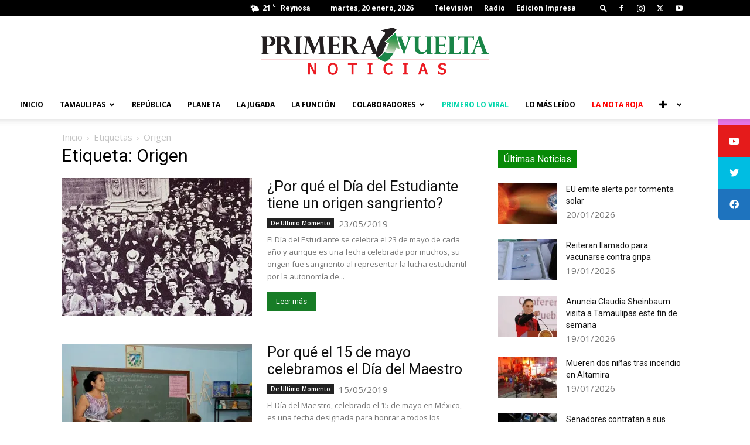

--- FILE ---
content_type: text/html; charset=UTF-8
request_url: https://primeravueltanoticias.com/tag/origen/
body_size: 30251
content:
<!doctype html >
<!--[if IE 8]>    <html class="ie8" lang="en"> <![endif]-->
<!--[if IE 9]>    <html class="ie9" lang="en"> <![endif]-->
<!--[if gt IE 8]><!--> <html lang="es"> <!--<![endif]-->
<head>
    <title>Primera Vuelta Noticias -</title>
    <meta charset="UTF-8" />
    <meta name="viewport" content="width=device-width, initial-scale=1.0">
    <link rel="pingback" href="https://primeravueltanoticias.com/xmlrpc.php" />
    <meta name='robots' content='index, follow, max-image-preview:large, max-snippet:-1, max-video-preview:-1' />
<link rel="icon" type="image/png" href="https://primeravueltanoticias.com/wp-content/uploads/2019/06/LOGO-PV.png">
	<!-- This site is optimized with the Yoast SEO plugin v24.4 - https://yoast.com/wordpress/plugins/seo/ -->
	<link rel="canonical" href="https://primeravueltanoticias.com/tag/origen/" />
	<meta property="og:locale" content="es_MX" />
	<meta property="og:type" content="article" />
	<meta property="og:title" content="Primera Vuelta Noticias -" />
	<meta property="og:url" content="https://primeravueltanoticias.com/tag/origen/" />
	<meta property="og:site_name" content="Primera Vuelta Noticias" />
	<meta name="twitter:card" content="summary_large_image" />
	<meta name="twitter:site" content="@PrimeravueltaT" />
	<script type="application/ld+json" class="yoast-schema-graph">{"@context":"https://schema.org","@graph":[{"@type":"CollectionPage","@id":"https://primeravueltanoticias.com/tag/origen/","url":"https://primeravueltanoticias.com/tag/origen/","name":"Primera Vuelta Noticias -","isPartOf":{"@id":"https://primeravueltanoticias.com/#website"},"primaryImageOfPage":{"@id":"https://primeravueltanoticias.com/tag/origen/#primaryimage"},"image":{"@id":"https://primeravueltanoticias.com/tag/origen/#primaryimage"},"thumbnailUrl":"https://i0.wp.com/primeravueltanoticias.com/wp-content/uploads/2019/05/Por-qu%C3%A9-el-D%C3%ADa-del-Estudiante-tiene-un-origen-sangriento.jpg?fit=650%2C407&ssl=1","breadcrumb":{"@id":"https://primeravueltanoticias.com/tag/origen/#breadcrumb"},"inLanguage":"es"},{"@type":"ImageObject","inLanguage":"es","@id":"https://primeravueltanoticias.com/tag/origen/#primaryimage","url":"https://i0.wp.com/primeravueltanoticias.com/wp-content/uploads/2019/05/Por-qu%C3%A9-el-D%C3%ADa-del-Estudiante-tiene-un-origen-sangriento.jpg?fit=650%2C407&ssl=1","contentUrl":"https://i0.wp.com/primeravueltanoticias.com/wp-content/uploads/2019/05/Por-qu%C3%A9-el-D%C3%ADa-del-Estudiante-tiene-un-origen-sangriento.jpg?fit=650%2C407&ssl=1","width":650,"height":407,"caption":"¿Por qué el Día del Estudiante tiene un origen sangriento?"},{"@type":"BreadcrumbList","@id":"https://primeravueltanoticias.com/tag/origen/#breadcrumb","itemListElement":[{"@type":"ListItem","position":1,"name":"Home","item":"https://primeravueltanoticias.com/"},{"@type":"ListItem","position":2,"name":"Origen"}]},{"@type":"WebSite","@id":"https://primeravueltanoticias.com/#website","url":"https://primeravueltanoticias.com/","name":"Primera Vuelta Noticias","description":"Periodismo para una nueva era","publisher":{"@id":"https://primeravueltanoticias.com/#organization"},"potentialAction":[{"@type":"SearchAction","target":{"@type":"EntryPoint","urlTemplate":"https://primeravueltanoticias.com/?s={search_term_string}"},"query-input":{"@type":"PropertyValueSpecification","valueRequired":true,"valueName":"search_term_string"}}],"inLanguage":"es"},{"@type":"Organization","@id":"https://primeravueltanoticias.com/#organization","name":"Primera Vuelta Noticias","url":"https://primeravueltanoticias.com/","logo":{"@type":"ImageObject","inLanguage":"es","@id":"https://primeravueltanoticias.com/#/schema/logo/image/","url":"https://i2.wp.com/primeravueltanoticias.com/wp-content/uploads/2019/11/LOGO-PRIMERA-VUELTA-noticias-ROJO-.png?fit=1500%2C347&ssl=1","contentUrl":"https://i2.wp.com/primeravueltanoticias.com/wp-content/uploads/2019/11/LOGO-PRIMERA-VUELTA-noticias-ROJO-.png?fit=1500%2C347&ssl=1","width":1500,"height":347,"caption":"Primera Vuelta Noticias"},"image":{"@id":"https://primeravueltanoticias.com/#/schema/logo/image/"},"sameAs":["https://www.facebook.com/primeravueltanoticias","https://x.com/PrimeravueltaT"]}]}</script>
	<!-- / Yoast SEO plugin. -->


<link rel='dns-prefetch' href='//www.googletagmanager.com' />
<link rel='dns-prefetch' href='//stats.wp.com' />
<link rel='dns-prefetch' href='//cdnjs.cloudflare.com' />
<link rel='dns-prefetch' href='//maxcdn.bootstrapcdn.com' />
<link rel='dns-prefetch' href='//fonts.googleapis.com' />
<link rel='dns-prefetch' href='//pagead2.googlesyndication.com' />
<link rel='preconnect' href='//i0.wp.com' />
<link rel='preconnect' href='//c0.wp.com' />
<link rel="alternate" type="application/rss+xml" title="Primera Vuelta Noticias &raquo; Feed" href="https://primeravueltanoticias.com/feed/" />
<link rel="alternate" type="application/rss+xml" title="Primera Vuelta Noticias &raquo; RSS de los comentarios" href="https://primeravueltanoticias.com/comments/feed/" />
<link rel="alternate" type="application/rss+xml" title="Primera Vuelta Noticias &raquo; Origen RSS de la etiqueta" href="https://primeravueltanoticias.com/tag/origen/feed/" />
<script type="text/javascript">
/* <![CDATA[ */
window._wpemojiSettings = {"baseUrl":"https:\/\/s.w.org\/images\/core\/emoji\/15.0.3\/72x72\/","ext":".png","svgUrl":"https:\/\/s.w.org\/images\/core\/emoji\/15.0.3\/svg\/","svgExt":".svg","source":{"concatemoji":"https:\/\/primeravueltanoticias.com\/wp-includes\/js\/wp-emoji-release.min.js?ver=01d5e326db516b43f32ca5750d7e5cfc"}};
/*! This file is auto-generated */
!function(i,n){var o,s,e;function c(e){try{var t={supportTests:e,timestamp:(new Date).valueOf()};sessionStorage.setItem(o,JSON.stringify(t))}catch(e){}}function p(e,t,n){e.clearRect(0,0,e.canvas.width,e.canvas.height),e.fillText(t,0,0);var t=new Uint32Array(e.getImageData(0,0,e.canvas.width,e.canvas.height).data),r=(e.clearRect(0,0,e.canvas.width,e.canvas.height),e.fillText(n,0,0),new Uint32Array(e.getImageData(0,0,e.canvas.width,e.canvas.height).data));return t.every(function(e,t){return e===r[t]})}function u(e,t,n){switch(t){case"flag":return n(e,"\ud83c\udff3\ufe0f\u200d\u26a7\ufe0f","\ud83c\udff3\ufe0f\u200b\u26a7\ufe0f")?!1:!n(e,"\ud83c\uddfa\ud83c\uddf3","\ud83c\uddfa\u200b\ud83c\uddf3")&&!n(e,"\ud83c\udff4\udb40\udc67\udb40\udc62\udb40\udc65\udb40\udc6e\udb40\udc67\udb40\udc7f","\ud83c\udff4\u200b\udb40\udc67\u200b\udb40\udc62\u200b\udb40\udc65\u200b\udb40\udc6e\u200b\udb40\udc67\u200b\udb40\udc7f");case"emoji":return!n(e,"\ud83d\udc26\u200d\u2b1b","\ud83d\udc26\u200b\u2b1b")}return!1}function f(e,t,n){var r="undefined"!=typeof WorkerGlobalScope&&self instanceof WorkerGlobalScope?new OffscreenCanvas(300,150):i.createElement("canvas"),a=r.getContext("2d",{willReadFrequently:!0}),o=(a.textBaseline="top",a.font="600 32px Arial",{});return e.forEach(function(e){o[e]=t(a,e,n)}),o}function t(e){var t=i.createElement("script");t.src=e,t.defer=!0,i.head.appendChild(t)}"undefined"!=typeof Promise&&(o="wpEmojiSettingsSupports",s=["flag","emoji"],n.supports={everything:!0,everythingExceptFlag:!0},e=new Promise(function(e){i.addEventListener("DOMContentLoaded",e,{once:!0})}),new Promise(function(t){var n=function(){try{var e=JSON.parse(sessionStorage.getItem(o));if("object"==typeof e&&"number"==typeof e.timestamp&&(new Date).valueOf()<e.timestamp+604800&&"object"==typeof e.supportTests)return e.supportTests}catch(e){}return null}();if(!n){if("undefined"!=typeof Worker&&"undefined"!=typeof OffscreenCanvas&&"undefined"!=typeof URL&&URL.createObjectURL&&"undefined"!=typeof Blob)try{var e="postMessage("+f.toString()+"("+[JSON.stringify(s),u.toString(),p.toString()].join(",")+"));",r=new Blob([e],{type:"text/javascript"}),a=new Worker(URL.createObjectURL(r),{name:"wpTestEmojiSupports"});return void(a.onmessage=function(e){c(n=e.data),a.terminate(),t(n)})}catch(e){}c(n=f(s,u,p))}t(n)}).then(function(e){for(var t in e)n.supports[t]=e[t],n.supports.everything=n.supports.everything&&n.supports[t],"flag"!==t&&(n.supports.everythingExceptFlag=n.supports.everythingExceptFlag&&n.supports[t]);n.supports.everythingExceptFlag=n.supports.everythingExceptFlag&&!n.supports.flag,n.DOMReady=!1,n.readyCallback=function(){n.DOMReady=!0}}).then(function(){return e}).then(function(){var e;n.supports.everything||(n.readyCallback(),(e=n.source||{}).concatemoji?t(e.concatemoji):e.wpemoji&&e.twemoji&&(t(e.twemoji),t(e.wpemoji)))}))}((window,document),window._wpemojiSettings);
/* ]]> */
</script>

<style id='wp-emoji-styles-inline-css' type='text/css'>

	img.wp-smiley, img.emoji {
		display: inline !important;
		border: none !important;
		box-shadow: none !important;
		height: 1em !important;
		width: 1em !important;
		margin: 0 0.07em !important;
		vertical-align: -0.1em !important;
		background: none !important;
		padding: 0 !important;
	}
</style>
<link rel='stylesheet' id='wpzoom-social-icons-block-style-css' href='https://primeravueltanoticias.com/wp-content/plugins/social-icons-widget-by-wpzoom/block/dist/style-wpzoom-social-icons.css?ver=4.3.4' type='text/css' media='all' />
<link rel='stylesheet' id='mediaelement-css' href='https://c0.wp.com/c/6.6.4/wp-includes/js/mediaelement/mediaelementplayer-legacy.min.css' type='text/css' media='all' />
<link rel='stylesheet' id='wp-mediaelement-css' href='https://c0.wp.com/c/6.6.4/wp-includes/js/mediaelement/wp-mediaelement.min.css' type='text/css' media='all' />
<style id='jetpack-sharing-buttons-style-inline-css' type='text/css'>
.jetpack-sharing-buttons__services-list{display:flex;flex-direction:row;flex-wrap:wrap;gap:0;list-style-type:none;margin:5px;padding:0}.jetpack-sharing-buttons__services-list.has-small-icon-size{font-size:12px}.jetpack-sharing-buttons__services-list.has-normal-icon-size{font-size:16px}.jetpack-sharing-buttons__services-list.has-large-icon-size{font-size:24px}.jetpack-sharing-buttons__services-list.has-huge-icon-size{font-size:36px}@media print{.jetpack-sharing-buttons__services-list{display:none!important}}.editor-styles-wrapper .wp-block-jetpack-sharing-buttons{gap:0;padding-inline-start:0}ul.jetpack-sharing-buttons__services-list.has-background{padding:1.25em 2.375em}
</style>
<style id='classic-theme-styles-inline-css' type='text/css'>
/*! This file is auto-generated */
.wp-block-button__link{color:#fff;background-color:#32373c;border-radius:9999px;box-shadow:none;text-decoration:none;padding:calc(.667em + 2px) calc(1.333em + 2px);font-size:1.125em}.wp-block-file__button{background:#32373c;color:#fff;text-decoration:none}
</style>
<style id='global-styles-inline-css' type='text/css'>
:root{--wp--preset--aspect-ratio--square: 1;--wp--preset--aspect-ratio--4-3: 4/3;--wp--preset--aspect-ratio--3-4: 3/4;--wp--preset--aspect-ratio--3-2: 3/2;--wp--preset--aspect-ratio--2-3: 2/3;--wp--preset--aspect-ratio--16-9: 16/9;--wp--preset--aspect-ratio--9-16: 9/16;--wp--preset--color--black: #000000;--wp--preset--color--cyan-bluish-gray: #abb8c3;--wp--preset--color--white: #ffffff;--wp--preset--color--pale-pink: #f78da7;--wp--preset--color--vivid-red: #cf2e2e;--wp--preset--color--luminous-vivid-orange: #ff6900;--wp--preset--color--luminous-vivid-amber: #fcb900;--wp--preset--color--light-green-cyan: #7bdcb5;--wp--preset--color--vivid-green-cyan: #00d084;--wp--preset--color--pale-cyan-blue: #8ed1fc;--wp--preset--color--vivid-cyan-blue: #0693e3;--wp--preset--color--vivid-purple: #9b51e0;--wp--preset--gradient--vivid-cyan-blue-to-vivid-purple: linear-gradient(135deg,rgba(6,147,227,1) 0%,rgb(155,81,224) 100%);--wp--preset--gradient--light-green-cyan-to-vivid-green-cyan: linear-gradient(135deg,rgb(122,220,180) 0%,rgb(0,208,130) 100%);--wp--preset--gradient--luminous-vivid-amber-to-luminous-vivid-orange: linear-gradient(135deg,rgba(252,185,0,1) 0%,rgba(255,105,0,1) 100%);--wp--preset--gradient--luminous-vivid-orange-to-vivid-red: linear-gradient(135deg,rgba(255,105,0,1) 0%,rgb(207,46,46) 100%);--wp--preset--gradient--very-light-gray-to-cyan-bluish-gray: linear-gradient(135deg,rgb(238,238,238) 0%,rgb(169,184,195) 100%);--wp--preset--gradient--cool-to-warm-spectrum: linear-gradient(135deg,rgb(74,234,220) 0%,rgb(151,120,209) 20%,rgb(207,42,186) 40%,rgb(238,44,130) 60%,rgb(251,105,98) 80%,rgb(254,248,76) 100%);--wp--preset--gradient--blush-light-purple: linear-gradient(135deg,rgb(255,206,236) 0%,rgb(152,150,240) 100%);--wp--preset--gradient--blush-bordeaux: linear-gradient(135deg,rgb(254,205,165) 0%,rgb(254,45,45) 50%,rgb(107,0,62) 100%);--wp--preset--gradient--luminous-dusk: linear-gradient(135deg,rgb(255,203,112) 0%,rgb(199,81,192) 50%,rgb(65,88,208) 100%);--wp--preset--gradient--pale-ocean: linear-gradient(135deg,rgb(255,245,203) 0%,rgb(182,227,212) 50%,rgb(51,167,181) 100%);--wp--preset--gradient--electric-grass: linear-gradient(135deg,rgb(202,248,128) 0%,rgb(113,206,126) 100%);--wp--preset--gradient--midnight: linear-gradient(135deg,rgb(2,3,129) 0%,rgb(40,116,252) 100%);--wp--preset--font-size--small: 11px;--wp--preset--font-size--medium: 20px;--wp--preset--font-size--large: 32px;--wp--preset--font-size--x-large: 42px;--wp--preset--font-size--regular: 15px;--wp--preset--font-size--larger: 50px;--wp--preset--spacing--20: 0.44rem;--wp--preset--spacing--30: 0.67rem;--wp--preset--spacing--40: 1rem;--wp--preset--spacing--50: 1.5rem;--wp--preset--spacing--60: 2.25rem;--wp--preset--spacing--70: 3.38rem;--wp--preset--spacing--80: 5.06rem;--wp--preset--shadow--natural: 6px 6px 9px rgba(0, 0, 0, 0.2);--wp--preset--shadow--deep: 12px 12px 50px rgba(0, 0, 0, 0.4);--wp--preset--shadow--sharp: 6px 6px 0px rgba(0, 0, 0, 0.2);--wp--preset--shadow--outlined: 6px 6px 0px -3px rgba(255, 255, 255, 1), 6px 6px rgba(0, 0, 0, 1);--wp--preset--shadow--crisp: 6px 6px 0px rgba(0, 0, 0, 1);}:where(.is-layout-flex){gap: 0.5em;}:where(.is-layout-grid){gap: 0.5em;}body .is-layout-flex{display: flex;}.is-layout-flex{flex-wrap: wrap;align-items: center;}.is-layout-flex > :is(*, div){margin: 0;}body .is-layout-grid{display: grid;}.is-layout-grid > :is(*, div){margin: 0;}:where(.wp-block-columns.is-layout-flex){gap: 2em;}:where(.wp-block-columns.is-layout-grid){gap: 2em;}:where(.wp-block-post-template.is-layout-flex){gap: 1.25em;}:where(.wp-block-post-template.is-layout-grid){gap: 1.25em;}.has-black-color{color: var(--wp--preset--color--black) !important;}.has-cyan-bluish-gray-color{color: var(--wp--preset--color--cyan-bluish-gray) !important;}.has-white-color{color: var(--wp--preset--color--white) !important;}.has-pale-pink-color{color: var(--wp--preset--color--pale-pink) !important;}.has-vivid-red-color{color: var(--wp--preset--color--vivid-red) !important;}.has-luminous-vivid-orange-color{color: var(--wp--preset--color--luminous-vivid-orange) !important;}.has-luminous-vivid-amber-color{color: var(--wp--preset--color--luminous-vivid-amber) !important;}.has-light-green-cyan-color{color: var(--wp--preset--color--light-green-cyan) !important;}.has-vivid-green-cyan-color{color: var(--wp--preset--color--vivid-green-cyan) !important;}.has-pale-cyan-blue-color{color: var(--wp--preset--color--pale-cyan-blue) !important;}.has-vivid-cyan-blue-color{color: var(--wp--preset--color--vivid-cyan-blue) !important;}.has-vivid-purple-color{color: var(--wp--preset--color--vivid-purple) !important;}.has-black-background-color{background-color: var(--wp--preset--color--black) !important;}.has-cyan-bluish-gray-background-color{background-color: var(--wp--preset--color--cyan-bluish-gray) !important;}.has-white-background-color{background-color: var(--wp--preset--color--white) !important;}.has-pale-pink-background-color{background-color: var(--wp--preset--color--pale-pink) !important;}.has-vivid-red-background-color{background-color: var(--wp--preset--color--vivid-red) !important;}.has-luminous-vivid-orange-background-color{background-color: var(--wp--preset--color--luminous-vivid-orange) !important;}.has-luminous-vivid-amber-background-color{background-color: var(--wp--preset--color--luminous-vivid-amber) !important;}.has-light-green-cyan-background-color{background-color: var(--wp--preset--color--light-green-cyan) !important;}.has-vivid-green-cyan-background-color{background-color: var(--wp--preset--color--vivid-green-cyan) !important;}.has-pale-cyan-blue-background-color{background-color: var(--wp--preset--color--pale-cyan-blue) !important;}.has-vivid-cyan-blue-background-color{background-color: var(--wp--preset--color--vivid-cyan-blue) !important;}.has-vivid-purple-background-color{background-color: var(--wp--preset--color--vivid-purple) !important;}.has-black-border-color{border-color: var(--wp--preset--color--black) !important;}.has-cyan-bluish-gray-border-color{border-color: var(--wp--preset--color--cyan-bluish-gray) !important;}.has-white-border-color{border-color: var(--wp--preset--color--white) !important;}.has-pale-pink-border-color{border-color: var(--wp--preset--color--pale-pink) !important;}.has-vivid-red-border-color{border-color: var(--wp--preset--color--vivid-red) !important;}.has-luminous-vivid-orange-border-color{border-color: var(--wp--preset--color--luminous-vivid-orange) !important;}.has-luminous-vivid-amber-border-color{border-color: var(--wp--preset--color--luminous-vivid-amber) !important;}.has-light-green-cyan-border-color{border-color: var(--wp--preset--color--light-green-cyan) !important;}.has-vivid-green-cyan-border-color{border-color: var(--wp--preset--color--vivid-green-cyan) !important;}.has-pale-cyan-blue-border-color{border-color: var(--wp--preset--color--pale-cyan-blue) !important;}.has-vivid-cyan-blue-border-color{border-color: var(--wp--preset--color--vivid-cyan-blue) !important;}.has-vivid-purple-border-color{border-color: var(--wp--preset--color--vivid-purple) !important;}.has-vivid-cyan-blue-to-vivid-purple-gradient-background{background: var(--wp--preset--gradient--vivid-cyan-blue-to-vivid-purple) !important;}.has-light-green-cyan-to-vivid-green-cyan-gradient-background{background: var(--wp--preset--gradient--light-green-cyan-to-vivid-green-cyan) !important;}.has-luminous-vivid-amber-to-luminous-vivid-orange-gradient-background{background: var(--wp--preset--gradient--luminous-vivid-amber-to-luminous-vivid-orange) !important;}.has-luminous-vivid-orange-to-vivid-red-gradient-background{background: var(--wp--preset--gradient--luminous-vivid-orange-to-vivid-red) !important;}.has-very-light-gray-to-cyan-bluish-gray-gradient-background{background: var(--wp--preset--gradient--very-light-gray-to-cyan-bluish-gray) !important;}.has-cool-to-warm-spectrum-gradient-background{background: var(--wp--preset--gradient--cool-to-warm-spectrum) !important;}.has-blush-light-purple-gradient-background{background: var(--wp--preset--gradient--blush-light-purple) !important;}.has-blush-bordeaux-gradient-background{background: var(--wp--preset--gradient--blush-bordeaux) !important;}.has-luminous-dusk-gradient-background{background: var(--wp--preset--gradient--luminous-dusk) !important;}.has-pale-ocean-gradient-background{background: var(--wp--preset--gradient--pale-ocean) !important;}.has-electric-grass-gradient-background{background: var(--wp--preset--gradient--electric-grass) !important;}.has-midnight-gradient-background{background: var(--wp--preset--gradient--midnight) !important;}.has-small-font-size{font-size: var(--wp--preset--font-size--small) !important;}.has-medium-font-size{font-size: var(--wp--preset--font-size--medium) !important;}.has-large-font-size{font-size: var(--wp--preset--font-size--large) !important;}.has-x-large-font-size{font-size: var(--wp--preset--font-size--x-large) !important;}
:where(.wp-block-post-template.is-layout-flex){gap: 1.25em;}:where(.wp-block-post-template.is-layout-grid){gap: 1.25em;}
:where(.wp-block-columns.is-layout-flex){gap: 2em;}:where(.wp-block-columns.is-layout-grid){gap: 2em;}
:root :where(.wp-block-pullquote){font-size: 1.5em;line-height: 1.6;}
</style>
<link rel='stylesheet' id='sticky-social-icons-css' href='https://primeravueltanoticias.com/wp-content/plugins/sticky-social-icons/public/assets/build/css/sticky-social-icons-public.css?ver=1.2.1' type='text/css' media='all' />
<link rel='stylesheet' id='font-awesome-css' href='//cdnjs.cloudflare.com/ajax/libs/font-awesome/5.14.0/css/all.min.css?ver=01d5e326db516b43f32ca5750d7e5cfc' type='text/css' media='all' />
<link rel='stylesheet' id='vlp-public-css' href='https://primeravueltanoticias.com/wp-content/plugins/visual-link-preview/dist/public.css?ver=2.2.6' type='text/css' media='all' />
<link rel='stylesheet' id='cff-css' href='https://primeravueltanoticias.com/wp-content/plugins/custom-facebook-feed/assets/css/cff-style.min.css?ver=4.2.6' type='text/css' media='all' />
<link rel='stylesheet' id='sb-font-awesome-css' href='https://maxcdn.bootstrapcdn.com/font-awesome/4.7.0/css/font-awesome.min.css?ver=01d5e326db516b43f32ca5750d7e5cfc' type='text/css' media='all' />
<link rel='stylesheet' id='td-plugin-multi-purpose-css' href='https://primeravueltanoticias.com/wp-content/plugins/td-composer/td-multi-purpose/style.css?ver=72f925014dc5642945728092f057897e' type='text/css' media='all' />
<link rel='stylesheet' id='google-fonts-style-css' href='https://fonts.googleapis.com/css?family=Open+Sans%3A400%2C600%2C700%7CRoboto%3A400%2C600%2C700&#038;display=swap&#038;ver=12.6.6' type='text/css' media='all' />
<link rel='stylesheet' id='wpzoom-social-icons-socicon-css' href='https://primeravueltanoticias.com/wp-content/plugins/social-icons-widget-by-wpzoom/assets/css/wpzoom-socicon.css?ver=1738699160' type='text/css' media='all' />
<link rel='stylesheet' id='wpzoom-social-icons-genericons-css' href='https://primeravueltanoticias.com/wp-content/plugins/social-icons-widget-by-wpzoom/assets/css/genericons.css?ver=1738699160' type='text/css' media='all' />
<link rel='stylesheet' id='wpzoom-social-icons-academicons-css' href='https://primeravueltanoticias.com/wp-content/plugins/social-icons-widget-by-wpzoom/assets/css/academicons.min.css?ver=1738699160' type='text/css' media='all' />
<link rel='stylesheet' id='wpzoom-social-icons-font-awesome-3-css' href='https://primeravueltanoticias.com/wp-content/plugins/social-icons-widget-by-wpzoom/assets/css/font-awesome-3.min.css?ver=1738699160' type='text/css' media='all' />
<link rel='stylesheet' id='dashicons-css' href='https://c0.wp.com/c/6.6.4/wp-includes/css/dashicons.min.css' type='text/css' media='all' />
<link rel='stylesheet' id='wpzoom-social-icons-styles-css' href='https://primeravueltanoticias.com/wp-content/plugins/social-icons-widget-by-wpzoom/assets/css/wpzoom-social-icons-styles.css?ver=1738699160' type='text/css' media='all' />
<link rel='stylesheet' id='td-theme-css' href='https://primeravueltanoticias.com/wp-content/themes/Newspaper/style.css?ver=12.6.6' type='text/css' media='all' />
<style id='td-theme-inline-css' type='text/css'>@media (max-width:767px){.td-header-desktop-wrap{display:none}}@media (min-width:767px){.td-header-mobile-wrap{display:none}}</style>
<link rel='preload' as='font'  id='wpzoom-social-icons-font-academicons-woff2-css' href='https://primeravueltanoticias.com/wp-content/plugins/social-icons-widget-by-wpzoom/assets/font/academicons.woff2?v=1.9.2'  type='font/woff2' crossorigin />
<link rel='preload' as='font'  id='wpzoom-social-icons-font-fontawesome-3-woff2-css' href='https://primeravueltanoticias.com/wp-content/plugins/social-icons-widget-by-wpzoom/assets/font/fontawesome-webfont.woff2?v=4.7.0'  type='font/woff2' crossorigin />
<link rel='preload' as='font'  id='wpzoom-social-icons-font-genericons-woff-css' href='https://primeravueltanoticias.com/wp-content/plugins/social-icons-widget-by-wpzoom/assets/font/Genericons.woff'  type='font/woff' crossorigin />
<link rel='preload' as='font'  id='wpzoom-social-icons-font-socicon-woff2-css' href='https://primeravueltanoticias.com/wp-content/plugins/social-icons-widget-by-wpzoom/assets/font/socicon.woff2?v=4.3.4'  type='font/woff2' crossorigin />
<link rel='stylesheet' id='td-legacy-framework-front-style-css' href='https://primeravueltanoticias.com/wp-content/plugins/td-composer/legacy/Newspaper/assets/css/td_legacy_main.css?ver=72f925014dc5642945728092f057897e' type='text/css' media='all' />
<link rel='stylesheet' id='td-standard-pack-framework-front-style-css' href='https://primeravueltanoticias.com/wp-content/plugins/td-standard-pack/Newspaper/assets/css/td_standard_pack_main.css?ver=8f2d47acef43f76b1dfa75a39c0fe3df' type='text/css' media='all' />
<link rel='stylesheet' id='tdb_style_cloud_templates_front-css' href='https://primeravueltanoticias.com/wp-content/plugins/td-cloud-library/assets/css/tdb_main.css?ver=b379c96c54343541fd8742379a419361' type='text/css' media='all' />
<script type="text/javascript" src="https://c0.wp.com/c/6.6.4/wp-includes/js/jquery/jquery.min.js" id="jquery-core-js"></script>
<script type="text/javascript" src="https://c0.wp.com/c/6.6.4/wp-includes/js/jquery/jquery-migrate.min.js" id="jquery-migrate-js"></script>

<!-- Google tag (gtag.js) snippet added by Site Kit -->
<!-- Fragmento de código de Google Analytics añadido por Site Kit -->
<script type="text/javascript" src="https://www.googletagmanager.com/gtag/js?id=GT-PBKW23C" id="google_gtagjs-js" async></script>
<script type="text/javascript" id="google_gtagjs-js-after">
/* <![CDATA[ */
window.dataLayer = window.dataLayer || [];function gtag(){dataLayer.push(arguments);}
gtag("set","linker",{"domains":["primeravueltanoticias.com"]});
gtag("js", new Date());
gtag("set", "developer_id.dZTNiMT", true);
gtag("config", "GT-PBKW23C");
/* ]]> */
</script>
<link rel="https://api.w.org/" href="https://primeravueltanoticias.com/wp-json/" /><link rel="alternate" title="JSON" type="application/json" href="https://primeravueltanoticias.com/wp-json/wp/v2/tags/16736" /><link rel="EditURI" type="application/rsd+xml" title="RSD" href="https://primeravueltanoticias.com/xmlrpc.php?rsd" />
<meta name="generator" content="Site Kit by Google 1.170.0" /><style id="sticky-social-icons-styles">#sticky-social-icons-container{top: 160px}#sticky-social-icons-container li a{font-size: 16px; width: 54px; height:54px; }#sticky-social-icons-container.with-animation li a:hover{width: 64px; }#sticky-social-icons-container li a.fab-fa-instagram{color: #fff; background: #e878e8; }#sticky-social-icons-container li a.fab-fa-instagram:hover{color: #fff; background: #ae78e8; }#sticky-social-icons-container li a.fab-fa-youtube{color: #fff; background: #e51b1b; }#sticky-social-icons-container li a.fab-fa-youtube:hover{color: #fff; background: #c41717; }#sticky-social-icons-container li a.fab-fa-twitter{color: #fff; background: #00bde2; }#sticky-social-icons-container li a.fab-fa-twitter:hover{color: #fff; background: #0097ce; }#sticky-social-icons-container li a.fab-fa-facebook{color: #fff; background: #1e73be; }#sticky-social-icons-container li a.fab-fa-facebook:hover{color: #fff; background: #194da8; }@media( max-width: 415px ){#sticky-social-icons-container li a{font-size: 13.6px; width: 45.9px; height:45.9px; }}</style>	<style>img#wpstats{display:none}</style>
		    <script>
        window.tdb_global_vars = {"wpRestUrl":"https:\/\/primeravueltanoticias.com\/wp-json\/","permalinkStructure":"\/%postname%\/"};
        window.tdb_p_autoload_vars = {"isAjax":false,"isAdminBarShowing":false,"autoloadScrollPercent":50};
    </script>
    
    <style id="tdb-global-colors">:root{--accent-color:#fff}</style>

    
	
<!-- Metaetiquetas de Google AdSense añadidas por Site Kit -->
<meta name="google-adsense-platform-account" content="ca-host-pub-2644536267352236">
<meta name="google-adsense-platform-domain" content="sitekit.withgoogle.com">
<!-- Acabar con las metaetiquetas de Google AdSense añadidas por Site Kit -->

<!-- Fragmento de código de Google Adsense añadido por Site Kit -->
<script type="text/javascript" async="async" src="https://pagead2.googlesyndication.com/pagead/js/adsbygoogle.js?client=ca-pub-6107608093921949&amp;host=ca-host-pub-2644536267352236" crossorigin="anonymous"></script>

<!-- Final del fragmento de código de Google Adsense añadido por Site Kit -->

<!-- JS generated by theme -->

<script type="text/javascript" id="td-generated-header-js">
    
    

	    var tdBlocksArray = []; //here we store all the items for the current page

	    // td_block class - each ajax block uses a object of this class for requests
	    function tdBlock() {
		    this.id = '';
		    this.block_type = 1; //block type id (1-234 etc)
		    this.atts = '';
		    this.td_column_number = '';
		    this.td_current_page = 1; //
		    this.post_count = 0; //from wp
		    this.found_posts = 0; //from wp
		    this.max_num_pages = 0; //from wp
		    this.td_filter_value = ''; //current live filter value
		    this.is_ajax_running = false;
		    this.td_user_action = ''; // load more or infinite loader (used by the animation)
		    this.header_color = '';
		    this.ajax_pagination_infinite_stop = ''; //show load more at page x
	    }

        // td_js_generator - mini detector
        ( function () {
            var htmlTag = document.getElementsByTagName("html")[0];

	        if ( navigator.userAgent.indexOf("MSIE 10.0") > -1 ) {
                htmlTag.className += ' ie10';
            }

            if ( !!navigator.userAgent.match(/Trident.*rv\:11\./) ) {
                htmlTag.className += ' ie11';
            }

	        if ( navigator.userAgent.indexOf("Edge") > -1 ) {
                htmlTag.className += ' ieEdge';
            }

            if ( /(iPad|iPhone|iPod)/g.test(navigator.userAgent) ) {
                htmlTag.className += ' td-md-is-ios';
            }

            var user_agent = navigator.userAgent.toLowerCase();
            if ( user_agent.indexOf("android") > -1 ) {
                htmlTag.className += ' td-md-is-android';
            }

            if ( -1 !== navigator.userAgent.indexOf('Mac OS X')  ) {
                htmlTag.className += ' td-md-is-os-x';
            }

            if ( /chrom(e|ium)/.test(navigator.userAgent.toLowerCase()) ) {
               htmlTag.className += ' td-md-is-chrome';
            }

            if ( -1 !== navigator.userAgent.indexOf('Firefox') ) {
                htmlTag.className += ' td-md-is-firefox';
            }

            if ( -1 !== navigator.userAgent.indexOf('Safari') && -1 === navigator.userAgent.indexOf('Chrome') ) {
                htmlTag.className += ' td-md-is-safari';
            }

            if( -1 !== navigator.userAgent.indexOf('IEMobile') ){
                htmlTag.className += ' td-md-is-iemobile';
            }

        })();

        var tdLocalCache = {};

        ( function () {
            "use strict";

            tdLocalCache = {
                data: {},
                remove: function (resource_id) {
                    delete tdLocalCache.data[resource_id];
                },
                exist: function (resource_id) {
                    return tdLocalCache.data.hasOwnProperty(resource_id) && tdLocalCache.data[resource_id] !== null;
                },
                get: function (resource_id) {
                    return tdLocalCache.data[resource_id];
                },
                set: function (resource_id, cachedData) {
                    tdLocalCache.remove(resource_id);
                    tdLocalCache.data[resource_id] = cachedData;
                }
            };
        })();

    
    
var td_viewport_interval_list=[{"limitBottom":767,"sidebarWidth":228},{"limitBottom":1018,"sidebarWidth":300},{"limitBottom":1140,"sidebarWidth":324}];
var tdc_is_installed="yes";
var td_ajax_url="https:\/\/primeravueltanoticias.com\/wp-admin\/admin-ajax.php?td_theme_name=Newspaper&v=12.6.6";
var td_get_template_directory_uri="https:\/\/primeravueltanoticias.com\/wp-content\/plugins\/td-composer\/legacy\/common";
var tds_snap_menu="";
var tds_logo_on_sticky="";
var tds_header_style="";
var td_please_wait="Por favor espera...";
var td_email_user_pass_incorrect="Usuario o contrase\u00f1a incorrecta!";
var td_email_user_incorrect="Correo electr\u00f3nico o nombre de usuario incorrecto!";
var td_email_incorrect="Email incorrecto!";
var td_user_incorrect="Username incorrect!";
var td_email_user_empty="Email or username empty!";
var td_pass_empty="Pass empty!";
var td_pass_pattern_incorrect="Invalid Pass Pattern!";
var td_retype_pass_incorrect="Retyped Pass incorrect!";
var tds_more_articles_on_post_enable="";
var tds_more_articles_on_post_time_to_wait="";
var tds_more_articles_on_post_pages_distance_from_top=0;
var tds_captcha="";
var tds_theme_color_site_wide="#177c26";
var tds_smart_sidebar="";
var tdThemeName="Newspaper";
var tdThemeNameWl="Newspaper";
var td_magnific_popup_translation_tPrev="Anterior (tecla de flecha izquierda)";
var td_magnific_popup_translation_tNext="Siguiente (tecla de flecha derecha)";
var td_magnific_popup_translation_tCounter="%curr% de %total%";
var td_magnific_popup_translation_ajax_tError="El contenido de %url% no pudo cargarse.";
var td_magnific_popup_translation_image_tError="La imagen #%curr% no pudo cargarse.";
var tdBlockNonce="37075cc824";
var tdMobileMenu="enabled";
var tdMobileSearch="enabled";
var tdDateNamesI18n={"month_names":["enero","febrero","marzo","abril","mayo","junio","julio","agosto","septiembre","octubre","noviembre","diciembre"],"month_names_short":["Ene","Feb","Mar","Abr","May","Jun","Jul","Ago","Sep","Oct","Nov","Dic"],"day_names":["domingo","lunes","martes","mi\u00e9rcoles","jueves","viernes","s\u00e1bado"],"day_names_short":["dom","lun","mar","mi\u00e9","jue","vie","s\u00e1b"]};
var tdb_modal_confirm="Save";
var tdb_modal_cancel="Cancel";
var tdb_modal_confirm_alt="Yes";
var tdb_modal_cancel_alt="No";
var td_deploy_mode="deploy";
var td_ad_background_click_link="";
var td_ad_background_click_target="";
</script>


<!-- Header style compiled by theme -->

<style>.td-page-content .widgettitle{color:#fff}.td_module_wrap .td-image-wrap:before{content:'';position:absolute;top:0;left:0;width:100%;height:100%;background-image:url(https://primeravueltanoticias.com/wp-content/uploads/2021/01/LOGO-PV-VERDE-FINAL-scaled.jpg);background-repeat:no-repeat;background-size:cover;background-position:center;z-index:-1}ul.sf-menu>.menu-item>a{font-size:12px}:root{--td_theme_color:#177c26;--td_slider_text:rgba(23,124,38,0.7);--td_container_transparent:transparent;--td_header_color:#ffffff;--td_mobile_menu_color:#ffffff;--td_mobile_icons_color:#177c26;--td_mobile_gradient_one_mob:#ffffff;--td_mobile_gradient_two_mob:#ffffff;--td_mobile_text_active_color:#000000;--td_mobile_button_background_mob:#000000;--td_mobile_text_color:#000000;--td_page_title_color:#000000;--td_page_content_color:#000000;--td_page_h_color:#000000;--td_mobile_background_size:100% auto}.td-header-style-12 .td-header-menu-wrap-full,.td-header-style-12 .td-affix,.td-grid-style-1.td-hover-1 .td-big-grid-post:hover .td-post-category,.td-grid-style-5.td-hover-1 .td-big-grid-post:hover .td-post-category,.td_category_template_3 .td-current-sub-category,.td_category_template_8 .td-category-header .td-category a.td-current-sub-category,.td_category_template_4 .td-category-siblings .td-category a:hover,.td_block_big_grid_9.td-grid-style-1 .td-post-category,.td_block_big_grid_9.td-grid-style-5 .td-post-category,.td-grid-style-6.td-hover-1 .td-module-thumb:after,.tdm-menu-active-style5 .td-header-menu-wrap .sf-menu>.current-menu-item>a,.tdm-menu-active-style5 .td-header-menu-wrap .sf-menu>.current-menu-ancestor>a,.tdm-menu-active-style5 .td-header-menu-wrap .sf-menu>.current-category-ancestor>a,.tdm-menu-active-style5 .td-header-menu-wrap .sf-menu>li>a:hover,.tdm-menu-active-style5 .td-header-menu-wrap .sf-menu>.sfHover>a{background-color:#177c26}.td_mega_menu_sub_cats .cur-sub-cat,.td-mega-span h3 a:hover,.td_mod_mega_menu:hover .entry-title a,.header-search-wrap .result-msg a:hover,.td-header-top-menu .td-drop-down-search .td_module_wrap:hover .entry-title a,.td-header-top-menu .td-icon-search:hover,.td-header-wrap .result-msg a:hover,.top-header-menu li a:hover,.top-header-menu .current-menu-item>a,.top-header-menu .current-menu-ancestor>a,.top-header-menu .current-category-ancestor>a,.td-social-icon-wrap>a:hover,.td-header-sp-top-widget .td-social-icon-wrap a:hover,.td_mod_related_posts:hover h3>a,.td-post-template-11 .td-related-title .td-related-left:hover,.td-post-template-11 .td-related-title .td-related-right:hover,.td-post-template-11 .td-related-title .td-cur-simple-item,.td-post-template-11 .td_block_related_posts .td-next-prev-wrap a:hover,.td-category-header .td-pulldown-category-filter-link:hover,.td-category-siblings .td-subcat-dropdown a:hover,.td-category-siblings .td-subcat-dropdown a.td-current-sub-category,.footer-text-wrap .footer-email-wrap a,.footer-social-wrap a:hover,.td_module_17 .td-read-more a:hover,.td_module_18 .td-read-more a:hover,.td_module_19 .td-post-author-name a:hover,.td-pulldown-syle-2 .td-subcat-dropdown:hover .td-subcat-more span,.td-pulldown-syle-2 .td-subcat-dropdown:hover .td-subcat-more i,.td-pulldown-syle-3 .td-subcat-dropdown:hover .td-subcat-more span,.td-pulldown-syle-3 .td-subcat-dropdown:hover .td-subcat-more i,.tdm-menu-active-style3 .tdm-header.td-header-wrap .sf-menu>.current-category-ancestor>a,.tdm-menu-active-style3 .tdm-header.td-header-wrap .sf-menu>.current-menu-ancestor>a,.tdm-menu-active-style3 .tdm-header.td-header-wrap .sf-menu>.current-menu-item>a,.tdm-menu-active-style3 .tdm-header.td-header-wrap .sf-menu>.sfHover>a,.tdm-menu-active-style3 .tdm-header.td-header-wrap .sf-menu>li>a:hover{color:#177c26}.td-mega-menu-page .wpb_content_element ul li a:hover,.td-theme-wrap .td-aj-search-results .td_module_wrap:hover .entry-title a,.td-theme-wrap .header-search-wrap .result-msg a:hover{color:#177c26!important}.td_category_template_8 .td-category-header .td-category a.td-current-sub-category,.td_category_template_4 .td-category-siblings .td-category a:hover,.tdm-menu-active-style4 .tdm-header .sf-menu>.current-menu-item>a,.tdm-menu-active-style4 .tdm-header .sf-menu>.current-menu-ancestor>a,.tdm-menu-active-style4 .tdm-header .sf-menu>.current-category-ancestor>a,.tdm-menu-active-style4 .tdm-header .sf-menu>li>a:hover,.tdm-menu-active-style4 .tdm-header .sf-menu>.sfHover>a{border-color:#177c26}.td-header-wrap .td-header-top-menu-full,.td-header-wrap .top-header-menu .sub-menu,.tdm-header-style-1.td-header-wrap .td-header-top-menu-full,.tdm-header-style-1.td-header-wrap .top-header-menu .sub-menu,.tdm-header-style-2.td-header-wrap .td-header-top-menu-full,.tdm-header-style-2.td-header-wrap .top-header-menu .sub-menu,.tdm-header-style-3.td-header-wrap .td-header-top-menu-full,.tdm-header-style-3.td-header-wrap .top-header-menu .sub-menu{background-color:#000000}.td-header-style-8 .td-header-top-menu-full{background-color:transparent}.td-header-style-8 .td-header-top-menu-full .td-header-top-menu{background-color:#000000;padding-left:15px;padding-right:15px}.td-header-wrap .td-header-top-menu-full .td-header-top-menu,.td-header-wrap .td-header-top-menu-full{border-bottom:none}.td-header-top-menu,.td-header-top-menu a,.td-header-wrap .td-header-top-menu-full .td-header-top-menu,.td-header-wrap .td-header-top-menu-full a,.td-header-style-8 .td-header-top-menu,.td-header-style-8 .td-header-top-menu a,.td-header-top-menu .td-drop-down-search .entry-title a{color:#ffffff}.top-header-menu .current-menu-item>a,.top-header-menu .current-menu-ancestor>a,.top-header-menu .current-category-ancestor>a,.top-header-menu li a:hover,.td-header-sp-top-widget .td-icon-search:hover{color:#ffffff}ul.sf-menu>.td-menu-item>a,.td-theme-wrap .td-header-menu-social{font-size:12px}.td-theme-wrap .td_mod_mega_menu:hover .entry-title a,.td-theme-wrap .sf-menu .td_mega_menu_sub_cats .cur-sub-cat{color:#177c26}.td-theme-wrap .sf-menu .td-mega-menu .td-post-category:hover,.td-theme-wrap .td-mega-menu .td-next-prev-wrap a:hover{background-color:#177c26}.td-theme-wrap .td-mega-menu .td-next-prev-wrap a:hover{border-color:#177c26}.td-theme-wrap .td-aj-search-results .td-post-date{color:#000000}.td-theme-wrap .td-aj-search-results .td_module_wrap:hover .entry-title a,.td-theme-wrap .header-search-wrap .result-msg a:hover{color:#4db2ec}.td-theme-wrap .header-search-wrap .td-drop-down-search .btn{background-color:#177c26}.td-theme-wrap .header-search-wrap .td-drop-down-search .btn{color:#177c26}.td-theme-wrap .header-search-wrap .td-drop-down-search .btn:hover,.td-theme-wrap .td-aj-search-results .td_module_wrap:hover .entry-title a,.td-theme-wrap .header-search-wrap .result-msg a:hover{color:#177c26!important}.td-theme-wrap .sf-menu .td-normal-menu .sub-menu .td-menu-item>a{color:#000000}.td-theme-wrap .sf-menu .td-normal-menu .td-menu-item>a:hover,.td-theme-wrap .sf-menu .td-normal-menu .sfHover>a,.td-theme-wrap .sf-menu .td-normal-menu .current-menu-ancestor>a,.td-theme-wrap .sf-menu .td-normal-menu .current-category-ancestor>a,.td-theme-wrap .sf-menu .td-normal-menu .current-menu-item>a{color:#000000}.td-header-bg:before{background-size:auto}.td-footer-wrapper,.td-footer-wrapper .td_block_template_7 .td-block-title>*,.td-footer-wrapper .td_block_template_17 .td-block-title,.td-footer-wrapper .td-block-title-wrap .td-wrapper-pulldown-filter{background-color:#ffffff}.td-footer-wrapper,.td-footer-wrapper a,.td-footer-wrapper .block-title a,.td-footer-wrapper .block-title span,.td-footer-wrapper .block-title label,.td-footer-wrapper .td-excerpt,.td-footer-wrapper .td-post-author-name span,.td-footer-wrapper .td-post-date,.td-footer-wrapper .td-social-style3 .td_social_type a,.td-footer-wrapper .td-social-style3,.td-footer-wrapper .td-social-style4 .td_social_type a,.td-footer-wrapper .td-social-style4,.td-footer-wrapper .td-social-style9,.td-footer-wrapper .td-social-style10,.td-footer-wrapper .td-social-style2 .td_social_type a,.td-footer-wrapper .td-social-style8 .td_social_type a,.td-footer-wrapper .td-social-style2 .td_social_type,.td-footer-wrapper .td-social-style8 .td_social_type,.td-footer-template-13 .td-social-name,.td-footer-wrapper .td_block_template_7 .td-block-title>*{color:#000000}.td-footer-wrapper .widget_calendar th,.td-footer-wrapper .widget_calendar td,.td-footer-wrapper .td-social-style2 .td_social_type .td-social-box,.td-footer-wrapper .td-social-style8 .td_social_type .td-social-box,.td-social-style-2 .td-icon-font:after{border-color:#000000}.td-footer-wrapper .td-module-comments a,.td-footer-wrapper .td-post-category,.td-footer-wrapper .td-slide-meta .td-post-author-name span,.td-footer-wrapper .td-slide-meta .td-post-date{color:#fff}.td-footer-bottom-full .td-container::before{background-color:rgba(0,0,0,0.1)}.td-sub-footer-container{background-color:#000000}.td-sub-footer-container,.td-subfooter-menu li a{color:#ffffff}.post .td-post-header .entry-title{color:#000000}.td_module_15 .entry-title a{color:#000000}.td-post-content,.td-post-content p{color:#000000}.td-post-content h1,.td-post-content h2,.td-post-content h3,.td-post-content h4,.td-post-content h5,.td-post-content h6{color:#000000}.post blockquote p,.page blockquote p{color:#000000}.post .td_quote_box,.page .td_quote_box{border-color:#000000}.td-post-date .entry-date{font-size:15px;font-weight:normal}.top-header-menu>li>a,.td-weather-top-widget .td-weather-now .td-big-degrees,.td-weather-top-widget .td-weather-header .td-weather-city,.td-header-sp-top-menu .td_data_time{font-size:12px;font-weight:900}.post header .td-post-date .entry-date{font-size:20px;font-weight:normal}.td-sub-footer-copy{font-size:12px;font-weight:900}.td-sub-footer-menu ul li a{font-size:10px;font-weight:900}.entry-crumbs a,.entry-crumbs span,#bbpress-forums .bbp-breadcrumb a,#bbpress-forums .bbp-breadcrumb .bbp-breadcrumb-current{font-size:15px;font-weight:normal}body{background-color:#ffffff}.td-page-content .widgettitle{color:#fff}.td_module_wrap .td-image-wrap:before{content:'';position:absolute;top:0;left:0;width:100%;height:100%;background-image:url(https://primeravueltanoticias.com/wp-content/uploads/2021/01/LOGO-PV-VERDE-FINAL-scaled.jpg);background-repeat:no-repeat;background-size:cover;background-position:center;z-index:-1}ul.sf-menu>.menu-item>a{font-size:12px}:root{--td_theme_color:#177c26;--td_slider_text:rgba(23,124,38,0.7);--td_container_transparent:transparent;--td_header_color:#ffffff;--td_mobile_menu_color:#ffffff;--td_mobile_icons_color:#177c26;--td_mobile_gradient_one_mob:#ffffff;--td_mobile_gradient_two_mob:#ffffff;--td_mobile_text_active_color:#000000;--td_mobile_button_background_mob:#000000;--td_mobile_text_color:#000000;--td_page_title_color:#000000;--td_page_content_color:#000000;--td_page_h_color:#000000;--td_mobile_background_size:100% auto}.td-header-style-12 .td-header-menu-wrap-full,.td-header-style-12 .td-affix,.td-grid-style-1.td-hover-1 .td-big-grid-post:hover .td-post-category,.td-grid-style-5.td-hover-1 .td-big-grid-post:hover .td-post-category,.td_category_template_3 .td-current-sub-category,.td_category_template_8 .td-category-header .td-category a.td-current-sub-category,.td_category_template_4 .td-category-siblings .td-category a:hover,.td_block_big_grid_9.td-grid-style-1 .td-post-category,.td_block_big_grid_9.td-grid-style-5 .td-post-category,.td-grid-style-6.td-hover-1 .td-module-thumb:after,.tdm-menu-active-style5 .td-header-menu-wrap .sf-menu>.current-menu-item>a,.tdm-menu-active-style5 .td-header-menu-wrap .sf-menu>.current-menu-ancestor>a,.tdm-menu-active-style5 .td-header-menu-wrap .sf-menu>.current-category-ancestor>a,.tdm-menu-active-style5 .td-header-menu-wrap .sf-menu>li>a:hover,.tdm-menu-active-style5 .td-header-menu-wrap .sf-menu>.sfHover>a{background-color:#177c26}.td_mega_menu_sub_cats .cur-sub-cat,.td-mega-span h3 a:hover,.td_mod_mega_menu:hover .entry-title a,.header-search-wrap .result-msg a:hover,.td-header-top-menu .td-drop-down-search .td_module_wrap:hover .entry-title a,.td-header-top-menu .td-icon-search:hover,.td-header-wrap .result-msg a:hover,.top-header-menu li a:hover,.top-header-menu .current-menu-item>a,.top-header-menu .current-menu-ancestor>a,.top-header-menu .current-category-ancestor>a,.td-social-icon-wrap>a:hover,.td-header-sp-top-widget .td-social-icon-wrap a:hover,.td_mod_related_posts:hover h3>a,.td-post-template-11 .td-related-title .td-related-left:hover,.td-post-template-11 .td-related-title .td-related-right:hover,.td-post-template-11 .td-related-title .td-cur-simple-item,.td-post-template-11 .td_block_related_posts .td-next-prev-wrap a:hover,.td-category-header .td-pulldown-category-filter-link:hover,.td-category-siblings .td-subcat-dropdown a:hover,.td-category-siblings .td-subcat-dropdown a.td-current-sub-category,.footer-text-wrap .footer-email-wrap a,.footer-social-wrap a:hover,.td_module_17 .td-read-more a:hover,.td_module_18 .td-read-more a:hover,.td_module_19 .td-post-author-name a:hover,.td-pulldown-syle-2 .td-subcat-dropdown:hover .td-subcat-more span,.td-pulldown-syle-2 .td-subcat-dropdown:hover .td-subcat-more i,.td-pulldown-syle-3 .td-subcat-dropdown:hover .td-subcat-more span,.td-pulldown-syle-3 .td-subcat-dropdown:hover .td-subcat-more i,.tdm-menu-active-style3 .tdm-header.td-header-wrap .sf-menu>.current-category-ancestor>a,.tdm-menu-active-style3 .tdm-header.td-header-wrap .sf-menu>.current-menu-ancestor>a,.tdm-menu-active-style3 .tdm-header.td-header-wrap .sf-menu>.current-menu-item>a,.tdm-menu-active-style3 .tdm-header.td-header-wrap .sf-menu>.sfHover>a,.tdm-menu-active-style3 .tdm-header.td-header-wrap .sf-menu>li>a:hover{color:#177c26}.td-mega-menu-page .wpb_content_element ul li a:hover,.td-theme-wrap .td-aj-search-results .td_module_wrap:hover .entry-title a,.td-theme-wrap .header-search-wrap .result-msg a:hover{color:#177c26!important}.td_category_template_8 .td-category-header .td-category a.td-current-sub-category,.td_category_template_4 .td-category-siblings .td-category a:hover,.tdm-menu-active-style4 .tdm-header .sf-menu>.current-menu-item>a,.tdm-menu-active-style4 .tdm-header .sf-menu>.current-menu-ancestor>a,.tdm-menu-active-style4 .tdm-header .sf-menu>.current-category-ancestor>a,.tdm-menu-active-style4 .tdm-header .sf-menu>li>a:hover,.tdm-menu-active-style4 .tdm-header .sf-menu>.sfHover>a{border-color:#177c26}.td-header-wrap .td-header-top-menu-full,.td-header-wrap .top-header-menu .sub-menu,.tdm-header-style-1.td-header-wrap .td-header-top-menu-full,.tdm-header-style-1.td-header-wrap .top-header-menu .sub-menu,.tdm-header-style-2.td-header-wrap .td-header-top-menu-full,.tdm-header-style-2.td-header-wrap .top-header-menu .sub-menu,.tdm-header-style-3.td-header-wrap .td-header-top-menu-full,.tdm-header-style-3.td-header-wrap .top-header-menu .sub-menu{background-color:#000000}.td-header-style-8 .td-header-top-menu-full{background-color:transparent}.td-header-style-8 .td-header-top-menu-full .td-header-top-menu{background-color:#000000;padding-left:15px;padding-right:15px}.td-header-wrap .td-header-top-menu-full .td-header-top-menu,.td-header-wrap .td-header-top-menu-full{border-bottom:none}.td-header-top-menu,.td-header-top-menu a,.td-header-wrap .td-header-top-menu-full .td-header-top-menu,.td-header-wrap .td-header-top-menu-full a,.td-header-style-8 .td-header-top-menu,.td-header-style-8 .td-header-top-menu a,.td-header-top-menu .td-drop-down-search .entry-title a{color:#ffffff}.top-header-menu .current-menu-item>a,.top-header-menu .current-menu-ancestor>a,.top-header-menu .current-category-ancestor>a,.top-header-menu li a:hover,.td-header-sp-top-widget .td-icon-search:hover{color:#ffffff}ul.sf-menu>.td-menu-item>a,.td-theme-wrap .td-header-menu-social{font-size:12px}.td-theme-wrap .td_mod_mega_menu:hover .entry-title a,.td-theme-wrap .sf-menu .td_mega_menu_sub_cats .cur-sub-cat{color:#177c26}.td-theme-wrap .sf-menu .td-mega-menu .td-post-category:hover,.td-theme-wrap .td-mega-menu .td-next-prev-wrap a:hover{background-color:#177c26}.td-theme-wrap .td-mega-menu .td-next-prev-wrap a:hover{border-color:#177c26}.td-theme-wrap .td-aj-search-results .td-post-date{color:#000000}.td-theme-wrap .td-aj-search-results .td_module_wrap:hover .entry-title a,.td-theme-wrap .header-search-wrap .result-msg a:hover{color:#4db2ec}.td-theme-wrap .header-search-wrap .td-drop-down-search .btn{background-color:#177c26}.td-theme-wrap .header-search-wrap .td-drop-down-search .btn{color:#177c26}.td-theme-wrap .header-search-wrap .td-drop-down-search .btn:hover,.td-theme-wrap .td-aj-search-results .td_module_wrap:hover .entry-title a,.td-theme-wrap .header-search-wrap .result-msg a:hover{color:#177c26!important}.td-theme-wrap .sf-menu .td-normal-menu .sub-menu .td-menu-item>a{color:#000000}.td-theme-wrap .sf-menu .td-normal-menu .td-menu-item>a:hover,.td-theme-wrap .sf-menu .td-normal-menu .sfHover>a,.td-theme-wrap .sf-menu .td-normal-menu .current-menu-ancestor>a,.td-theme-wrap .sf-menu .td-normal-menu .current-category-ancestor>a,.td-theme-wrap .sf-menu .td-normal-menu .current-menu-item>a{color:#000000}.td-header-bg:before{background-size:auto}.td-footer-wrapper,.td-footer-wrapper .td_block_template_7 .td-block-title>*,.td-footer-wrapper .td_block_template_17 .td-block-title,.td-footer-wrapper .td-block-title-wrap .td-wrapper-pulldown-filter{background-color:#ffffff}.td-footer-wrapper,.td-footer-wrapper a,.td-footer-wrapper .block-title a,.td-footer-wrapper .block-title span,.td-footer-wrapper .block-title label,.td-footer-wrapper .td-excerpt,.td-footer-wrapper .td-post-author-name span,.td-footer-wrapper .td-post-date,.td-footer-wrapper .td-social-style3 .td_social_type a,.td-footer-wrapper .td-social-style3,.td-footer-wrapper .td-social-style4 .td_social_type a,.td-footer-wrapper .td-social-style4,.td-footer-wrapper .td-social-style9,.td-footer-wrapper .td-social-style10,.td-footer-wrapper .td-social-style2 .td_social_type a,.td-footer-wrapper .td-social-style8 .td_social_type a,.td-footer-wrapper .td-social-style2 .td_social_type,.td-footer-wrapper .td-social-style8 .td_social_type,.td-footer-template-13 .td-social-name,.td-footer-wrapper .td_block_template_7 .td-block-title>*{color:#000000}.td-footer-wrapper .widget_calendar th,.td-footer-wrapper .widget_calendar td,.td-footer-wrapper .td-social-style2 .td_social_type .td-social-box,.td-footer-wrapper .td-social-style8 .td_social_type .td-social-box,.td-social-style-2 .td-icon-font:after{border-color:#000000}.td-footer-wrapper .td-module-comments a,.td-footer-wrapper .td-post-category,.td-footer-wrapper .td-slide-meta .td-post-author-name span,.td-footer-wrapper .td-slide-meta .td-post-date{color:#fff}.td-footer-bottom-full .td-container::before{background-color:rgba(0,0,0,0.1)}.td-sub-footer-container{background-color:#000000}.td-sub-footer-container,.td-subfooter-menu li a{color:#ffffff}.post .td-post-header .entry-title{color:#000000}.td_module_15 .entry-title a{color:#000000}.td-post-content,.td-post-content p{color:#000000}.td-post-content h1,.td-post-content h2,.td-post-content h3,.td-post-content h4,.td-post-content h5,.td-post-content h6{color:#000000}.post blockquote p,.page blockquote p{color:#000000}.post .td_quote_box,.page .td_quote_box{border-color:#000000}.td-post-date .entry-date{font-size:15px;font-weight:normal}.top-header-menu>li>a,.td-weather-top-widget .td-weather-now .td-big-degrees,.td-weather-top-widget .td-weather-header .td-weather-city,.td-header-sp-top-menu .td_data_time{font-size:12px;font-weight:900}.post header .td-post-date .entry-date{font-size:20px;font-weight:normal}.td-sub-footer-copy{font-size:12px;font-weight:900}.td-sub-footer-menu ul li a{font-size:10px;font-weight:900}.entry-crumbs a,.entry-crumbs span,#bbpress-forums .bbp-breadcrumb a,#bbpress-forums .bbp-breadcrumb .bbp-breadcrumb-current{font-size:15px;font-weight:normal}</style>

<!-- Global site tag (gtag.js) - Google Analytics -->
<script async src="https://www.googletagmanager.com/gtag/js?id=UA-142231425-1"></script>
<script>
  window.dataLayer = window.dataLayer || [];
  function gtag(){dataLayer.push(arguments);}
  gtag('js', new Date());

  gtag('config', 'UA-142231425-1');
</script>


<div class="fb-customerchat"
 page_id="<PAGE_ID>">
<!-- Load Facebook SDK for JavaScript -->
      <div id="fb-root"></div>
      <script>
        window.fbAsyncInit = function() {
          FB.init({
            xfbml            : true,
            version          : 'v8.0'
          });
        };

        (function(d, s, id) {
        var js, fjs = d.getElementsByTagName(s)[0];
        if (d.getElementById(id)) return;
        js = d.createElement(s); js.id = id;
        js.src = 'https://connect.facebook.net/es_LA/sdk/xfbml.customerchat.js';
        fjs.parentNode.insertBefore(js, fjs);
      }(document, 'script', 'facebook-jssdk'));</script>

      <!-- Your Chat Plugin code -->
      <div class="fb-customerchat"
        attribution=setup_tool
        page_id="407865612723907"
  theme_color="#67b868"
  logged_in_greeting="¡Hola! ¿Cómo podemos ayudarte?"
  logged_out_greeting="¡Hola! ¿Cómo podemos ayudarte?">
</div>

<script data-ad-client="ca-pub-6107608093921949" async src="https://pagead2.googlesyndication.com/pagead/js/adsbygoogle.js"></script>



<script type="application/ld+json">
    {
        "@context": "https://schema.org",
        "@type": "BreadcrumbList",
        "itemListElement": [
            {
                "@type": "ListItem",
                "position": 1,
                "item": {
                    "@type": "WebSite",
                    "@id": "https://primeravueltanoticias.com/",
                    "name": "Inicio"
                }
            },
            {
                "@type": "ListItem",
                "position": 2,
                    "item": {
                    "@type": "WebPage",
                    "@id": "https://primeravueltanoticias.com/tag/origen/",
                    "name": "Origen"
                }
            }    
        ]
    }
</script>
		<style type="text/css" id="wp-custom-css">
			.td-header-style-1 .td-header-sp-logo {
	width:460px;
}
.td-header-style-1 .td-header-sp-logo{
	position: static;
}
.sf-menu > .current-menu-item > a:after, .sf-menu > .current-menu-ancestor > a:after, .sf-menu > .current-category-ancestor > a:after, .sf-menu > li:hover > a:after, .sf-menu > .sfHover > a:after {
	background-color:#147716;
}
.td-header-wrap .td-drop-down-search:before{
		border-color: transparent transparent #147716 transparent;
}
.td-header-wrap .td-drop-down-search:after{
	background-color:#147716;
}

.td-trending-now-wrapper{
	padding: 0 25px;
}

.td-ss-main-sidebar{
	position:relative;
	
}
.sf-menu .menu-item-366 a{
color: red;
}
.sf-menu .menu-item-183930 a{
color: #00d6ab;
}

		</style>
		
<!-- Button style compiled by theme -->

<style>.tdm-btn-style1{background-color:#177c26}.tdm-btn-style2:before{border-color:#177c26}.tdm-btn-style2{color:#177c26}.tdm-btn-style3{-webkit-box-shadow:0 2px 16px #177c26;-moz-box-shadow:0 2px 16px #177c26;box-shadow:0 2px 16px #177c26}.tdm-btn-style3:hover{-webkit-box-shadow:0 4px 26px #177c26;-moz-box-shadow:0 4px 26px #177c26;box-shadow:0 4px 26px #177c26}</style>

	<style id="tdw-css-placeholder"></style></head>

<body data-rsssl=1 class="archive tag tag-origen tag-16736 td-standard-pack global-block-template-1 td-full-layout" itemscope="itemscope" itemtype="https://schema.org/WebPage">

<div class="td-scroll-up" data-style="style1"><i class="td-icon-menu-up"></i></div>
    <div class="td-menu-background" style="visibility:hidden"></div>
<div id="td-mobile-nav" style="visibility:hidden">
    <div class="td-mobile-container">
        <!-- mobile menu top section -->
        <div class="td-menu-socials-wrap">
            <!-- socials -->
            <div class="td-menu-socials">
                
        <span class="td-social-icon-wrap">
            <a target="_blank" href="https://www.facebook.com/primeravueltanoticias/" title="Facebook">
                <i class="td-icon-font td-icon-facebook"></i>
                <span style="display: none">Facebook</span>
            </a>
        </span>
        <span class="td-social-icon-wrap">
            <a target="_blank" href="https://www.instagram.com/primeravueltanoticias/" title="Instagram">
                <i class="td-icon-font td-icon-instagram"></i>
                <span style="display: none">Instagram</span>
            </a>
        </span>
        <span class="td-social-icon-wrap">
            <a target="_blank" href="https://twitter.com/@primeravueltat" title="Twitter">
                <i class="td-icon-font td-icon-twitter"></i>
                <span style="display: none">Twitter</span>
            </a>
        </span>
        <span class="td-social-icon-wrap">
            <a target="_blank" href="https://www.youtube.com/channel/UCSx4ZsSlXDopeCtB187e3RQ" title="Youtube">
                <i class="td-icon-font td-icon-youtube"></i>
                <span style="display: none">Youtube</span>
            </a>
        </span>            </div>
            <!-- close button -->
            <div class="td-mobile-close">
                <span><i class="td-icon-close-mobile"></i></span>
            </div>
        </div>

        <!-- login section -->
        
        <!-- menu section -->
        <div class="td-mobile-content">
            <div class="menu-principal-container"><ul id="menu-principal" class="td-mobile-main-menu"><li id="menu-item-367" class="menu-item menu-item-type-post_type menu-item-object-page menu-item-home menu-item-first menu-item-367"><a href="https://primeravueltanoticias.com/">Inicio</a></li>
<li id="menu-item-358" class="menu-item menu-item-type-taxonomy menu-item-object-category menu-item-has-children menu-item-358"><a href="https://primeravueltanoticias.com/category/tamaulipas/">Tamaulipas<i class="td-icon-menu-right td-element-after"></i></a>
<ul class="sub-menu">
	<li id="menu-item-181167" class="menu-item menu-item-type-taxonomy menu-item-object-category menu-item-181167"><a href="https://primeravueltanoticias.com/category/victoria/">Ciudad Victoria</a></li>
	<li id="menu-item-549" class="menu-item menu-item-type-taxonomy menu-item-object-category menu-item-549"><a href="https://primeravueltanoticias.com/category/matamoros/">Matamoros</a></li>
	<li id="menu-item-550" class="menu-item menu-item-type-taxonomy menu-item-object-category menu-item-550"><a href="https://primeravueltanoticias.com/category/nuevo-laredo/">Nuevo Laredo</a></li>
	<li id="menu-item-551" class="menu-item menu-item-type-taxonomy menu-item-object-category menu-item-551"><a href="https://primeravueltanoticias.com/category/reynosa/">Reynosa</a></li>
	<li id="menu-item-553" class="menu-item menu-item-type-taxonomy menu-item-object-category menu-item-553"><a href="https://primeravueltanoticias.com/category/riberena/">Ribereña</a></li>
	<li id="menu-item-552" class="menu-item menu-item-type-taxonomy menu-item-object-category menu-item-552"><a href="https://primeravueltanoticias.com/category/rio-bravo/">Rio Bravo</a></li>
	<li id="menu-item-215622" class="menu-item menu-item-type-taxonomy menu-item-object-category menu-item-215622"><a href="https://primeravueltanoticias.com/category/zona-sur/">Zona Sur</a></li>
</ul>
</li>
<li id="menu-item-364" class="menu-item menu-item-type-taxonomy menu-item-object-category menu-item-364"><a href="https://primeravueltanoticias.com/category/mexico/">República</a></li>
<li id="menu-item-365" class="menu-item menu-item-type-taxonomy menu-item-object-category menu-item-365"><a href="https://primeravueltanoticias.com/category/mundo/">Planeta</a></li>
<li id="menu-item-360" class="menu-item menu-item-type-taxonomy menu-item-object-category menu-item-360"><a href="https://primeravueltanoticias.com/category/deportes/">La Jugada</a></li>
<li id="menu-item-363" class="menu-item menu-item-type-taxonomy menu-item-object-category menu-item-363"><a href="https://primeravueltanoticias.com/category/espectaculos/">La Función</a></li>
<li id="menu-item-245208" class="menu-item menu-item-type-post_type menu-item-object-page menu-item-has-children menu-item-245208"><a href="https://primeravueltanoticias.com/opinion/">Colaboradores<i class="td-icon-menu-right td-element-after"></i></a>
<ul class="sub-menu">
	<li id="menu-item-273904" class="menu-item menu-item-type-taxonomy menu-item-object-category menu-item-273904"><a href="https://primeravueltanoticias.com/category/fernanda-trevino-mendoza/">Fernanda Treviño Mendoza</a></li>
	<li id="menu-item-246514" class="menu-item menu-item-type-taxonomy menu-item-object-category menu-item-246514"><a href="https://primeravueltanoticias.com/category/david-brondo/">David Brondo</a></li>
	<li id="menu-item-285382" class="menu-item menu-item-type-taxonomy menu-item-object-category menu-item-285382"><a href="https://primeravueltanoticias.com/category/isidoros-karderinis/">Isidoros Karderinis</a></li>
	<li id="menu-item-246516" class="menu-item menu-item-type-taxonomy menu-item-object-category menu-item-246516"><a href="https://primeravueltanoticias.com/category/marco-antonio-meza-flores/">Marco Antonio Meza-Flores</a></li>
	<li id="menu-item-285383" class="menu-item menu-item-type-taxonomy menu-item-object-category menu-item-285383"><a href="https://primeravueltanoticias.com/category/lourdes-lozada-fernandez/">Lourdes Lozada Fernández</a></li>
	<li id="menu-item-246515" class="menu-item menu-item-type-taxonomy menu-item-object-category menu-item-246515"><a href="https://primeravueltanoticias.com/category/genesis-amayrani/">Génesis Amayrani</a></li>
	<li id="menu-item-246513" class="menu-item menu-item-type-taxonomy menu-item-object-category menu-item-246513"><a href="https://primeravueltanoticias.com/category/clara-garcia-saenz/">Clara García Sáenz</a></li>
	<li id="menu-item-259894" class="menu-item menu-item-type-taxonomy menu-item-object-category menu-item-259894"><a href="https://primeravueltanoticias.com/category/juany-hernandez/">Juany Hernandez</a></li>
	<li id="menu-item-270708" class="menu-item menu-item-type-taxonomy menu-item-object-category menu-item-270708"><a href="https://primeravueltanoticias.com/category/oscar-aldrete-garcia/">Oscar Aldrete García</a></li>
</ul>
</li>
<li id="menu-item-183930" class="menu-item menu-item-type-taxonomy menu-item-object-category menu-item-183930"><a href="https://primeravueltanoticias.com/category/primero-lo-viral/">Primero lo viral</a></li>
<li id="menu-item-806" class="menu-item menu-item-type-taxonomy menu-item-object-category menu-item-806"><a href="https://primeravueltanoticias.com/category/lo-mas-leido/">Lo más leído</a></li>
<li id="menu-item-366" class="menu-item menu-item-type-taxonomy menu-item-object-category menu-item-366"><a href="https://primeravueltanoticias.com/category/seguridad/">La Nota Roja</a></li>
<li id="menu-item-183926" class="menu-item menu-item-type-custom menu-item-object-custom menu-item-has-children menu-item-183926"><a href="#"><i class="fa fa-plus" aria-hidden="true""></i><i class="td-icon-menu-right td-element-after"></i></a>
<ul class="sub-menu">
	<li id="menu-item-289463" class="menu-item menu-item-type-taxonomy menu-item-object-category menu-item-289463"><a href="https://primeravueltanoticias.com/category/de-ultimo-momento/">De Ultimo Momento</a></li>
	<li id="menu-item-290009" class="menu-item menu-item-type-taxonomy menu-item-object-category menu-item-290009"><a href="https://primeravueltanoticias.com/category/coronavirus/">Coronavirus</a></li>
	<li id="menu-item-362" class="menu-item menu-item-type-taxonomy menu-item-object-category menu-item-362"><a href="https://primeravueltanoticias.com/category/especiales/">Especiales</a></li>
	<li id="menu-item-183929" class="menu-item menu-item-type-taxonomy menu-item-object-category menu-item-183929"><a href="https://primeravueltanoticias.com/category/postales/">Postales</a></li>
	<li id="menu-item-359" class="menu-item menu-item-type-taxonomy menu-item-object-category menu-item-359"><a href="https://primeravueltanoticias.com/category/cultura/">Cultura</a></li>
	<li id="menu-item-204582" class="menu-item menu-item-type-taxonomy menu-item-object-category menu-item-204582"><a href="https://primeravueltanoticias.com/category/buenisims/">Buenisim@s</a></li>
</ul>
</li>
</ul></div>        </div>
    </div>

    <!-- register/login section -->
    </div><div class="td-search-background" style="visibility:hidden"></div>
<div class="td-search-wrap-mob" style="visibility:hidden">
	<div class="td-drop-down-search">
		<form method="get" class="td-search-form" action="https://primeravueltanoticias.com/">
			<!-- close button -->
			<div class="td-search-close">
				<span><i class="td-icon-close-mobile"></i></span>
			</div>
			<div role="search" class="td-search-input">
				<span>Buscar</span>
				<input id="td-header-search-mob" type="text" value="" name="s" autocomplete="off" />
			</div>
		</form>
		<div id="td-aj-search-mob" class="td-ajax-search-flex"></div>
	</div>
</div>

    <div id="td-outer-wrap" class="td-theme-wrap">
    
        
            <div class="tdc-header-wrap ">

            <!--
Header style 1
-->


<div class="td-header-wrap td-header-style-1 ">
    
    <div class="td-header-top-menu-full td-container-wrap ">
        <div class="td-container td-header-row td-header-top-menu">
            
    <div class="top-bar-style-mp-1">
        <div class="td-header-sp-top-widget">
            <div class="td-search-btns-wrap">
            <a id="td-header-search-button" href="#" aria-label="Search" role="button" class="dropdown-toggle " data-toggle="dropdown"><i class="td-icon-search"></i></a>
        </div>


        <div class="td-drop-down-search" aria-labelledby="td-header-search-button">
            <form method="get" class="td-search-form" action="https://primeravueltanoticias.com/">
                <div role="search" class="td-head-form-search-wrap">
                    <input id="td-header-search" type="text" value="" name="s" autocomplete="off" /><input class="wpb_button wpb_btn-inverse btn" type="submit" id="td-header-search-top" value="Buscar" />
                </div>
            </form>
            <div id="td-aj-search"></div>
        </div>
    
    
        
        <span class="td-social-icon-wrap">
            <a target="_blank" href="https://www.facebook.com/primeravueltanoticias/" title="Facebook">
                <i class="td-icon-font td-icon-facebook"></i>
                <span style="display: none">Facebook</span>
            </a>
        </span>
        <span class="td-social-icon-wrap">
            <a target="_blank" href="https://www.instagram.com/primeravueltanoticias/" title="Instagram">
                <i class="td-icon-font td-icon-instagram"></i>
                <span style="display: none">Instagram</span>
            </a>
        </span>
        <span class="td-social-icon-wrap">
            <a target="_blank" href="https://twitter.com/@primeravueltat" title="Twitter">
                <i class="td-icon-font td-icon-twitter"></i>
                <span style="display: none">Twitter</span>
            </a>
        </span>
        <span class="td-social-icon-wrap">
            <a target="_blank" href="https://www.youtube.com/channel/UCSx4ZsSlXDopeCtB187e3RQ" title="Youtube">
                <i class="td-icon-font td-icon-youtube"></i>
                <span style="display: none">Youtube</span>
            </a>
        </span>    </div>

        
<div class="td-header-sp-top-menu">


	<!-- td weather source: cache -->		<div class="td-weather-top-widget" id="td_top_weather_uid">
			<i class="td-icons rain-d"></i>
			<div class="td-weather-now" data-block-uid="td_top_weather_uid">
				<span class="td-big-degrees">21</span>
				<span class="td-weather-unit">C</span>
			</div>
			<div class="td-weather-header">
				<div class="td-weather-city">Reynosa</div>
			</div>
		</div>
		        <div class="td_data_time">
            <div >

                martes, 20 enero, 2026
            </div>
        </div>
    <div class="menu-top-container"><ul id="menu-primera" class="top-header-menu"><li id="menu-item-751" class="menu-item menu-item-type-custom menu-item-object-custom menu-item-first td-menu-item td-normal-menu menu-item-751"><a href="https://primeravueltanoticias.com/notivideos/">Televisión</a></li>
<li id="menu-item-761" class="menu-item menu-item-type-custom menu-item-object-custom td-menu-item td-normal-menu menu-item-761"><a href="#">Radio</a></li>
<li id="menu-item-954" class="menu-item menu-item-type-taxonomy menu-item-object-category td-menu-item td-normal-menu menu-item-954"><a href="https://primeravueltanoticias.com/category/edicion-impresa/">Edicion Impresa</a></li>
</ul></div></div>



            </div>

<!-- LOGIN MODAL -->

                <div id="login-form" class="white-popup-block mfp-hide mfp-with-anim td-login-modal-wrap">
                    <div class="td-login-wrap">
                        <a href="#" aria-label="Back" class="td-back-button"><i class="td-icon-modal-back"></i></a>
                        <div id="td-login-div" class="td-login-form-div td-display-block">
                            <div class="td-login-panel-title">Registrarse</div>
                            <div class="td-login-panel-descr">¡Bienvenido! Ingresa en tu cuenta</div>
                            <div class="td_display_err"></div>
                            <form id="loginForm" action="#" method="post">
                                <div class="td-login-inputs"><input class="td-login-input" autocomplete="username" type="text" name="login_email" id="login_email" value="" required><label for="login_email">tu nombre de usuario</label></div>
                                <div class="td-login-inputs"><input class="td-login-input" autocomplete="current-password" type="password" name="login_pass" id="login_pass" value="" required><label for="login_pass">tu contraseña</label></div>
                                <input type="button"  name="login_button" id="login_button" class="wpb_button btn td-login-button" value="Iniciar sesión">
                                
                            </form>

                            

                            <div class="td-login-info-text"><a href="#" id="forgot-pass-link">Forgot your password? Get help</a></div>
                            
                            
                            
                            <div class="td-login-info-text"><a class="privacy-policy-link" href="https://primeravueltanoticias.com/politica-de-privacidad/">Política de privacidad</a></div>
                        </div>

                        

                         <div id="td-forgot-pass-div" class="td-login-form-div td-display-none">
                            <div class="td-login-panel-title">Recuperación de contraseña</div>
                            <div class="td-login-panel-descr">Recupera tu contraseña</div>
                            <div class="td_display_err"></div>
                            <form id="forgotpassForm" action="#" method="post">
                                <div class="td-login-inputs"><input class="td-login-input" type="text" name="forgot_email" id="forgot_email" value="" required><label for="forgot_email">tu correo electrónico</label></div>
                                <input type="button" name="forgot_button" id="forgot_button" class="wpb_button btn td-login-button" value="Enviar mi contraseña">
                            </form>
                            <div class="td-login-info-text">Se te ha enviado una contraseña por correo electrónico.</div>
                        </div>
                        
                        
                    </div>
                </div>
                        </div>
    </div>

    <div class="td-banner-wrap-full td-logo-wrap-full td-container-wrap ">
        <div class="td-container td-header-row td-header-header">
            <div class="td-header-sp-logo">
                            <a class="td-main-logo" href="https://primeravueltanoticias.com/">
                <img src="https://primeravueltanoticias.com/wp-content/uploads/2019/11/LOGO-PRIMERA-VUELTA-noticias-ROJO-.png" alt="Primera Vuelta Noticias" title="Primera Vuelta Noticias"  width="1500" height="347"/>
                <span class="td-visual-hidden">Primera Vuelta Noticias</span>
            </a>
                    </div>
                    </div>
    </div>

    <div class="td-header-menu-wrap-full td-container-wrap td_stretch_content">
        
        <div class="td-header-menu-wrap td-header-gradient td-header-menu-no-search">
            <div class="td-container td-header-row td-header-main-menu">
                <div id="td-header-menu" role="navigation">
        <div id="td-top-mobile-toggle"><a href="#" role="button" aria-label="Menu"><i class="td-icon-font td-icon-mobile"></i></a></div>
        <div class="td-main-menu-logo td-logo-in-header">
        		<a class="td-mobile-logo td-sticky-disable" aria-label="Logo" href="https://primeravueltanoticias.com/">
			<img src="https://primeravueltanoticias.com/wp-content/uploads/2021/12/logo-primera-vuelta-movil.jpg" alt="Primera Vuelta Noticias" title="Primera Vuelta Noticias"  width="140" height="48"/>
		</a>
			<a class="td-header-logo td-sticky-disable" aria-label="Logo" href="https://primeravueltanoticias.com/">
			<img src="https://primeravueltanoticias.com/wp-content/uploads/2019/11/LOGO-PRIMERA-VUELTA-noticias-ROJO-.png" alt="Primera Vuelta Noticias" title="Primera Vuelta Noticias"  width="140" height="48"/>
		</a>
	    </div>
    <div class="menu-principal-container"><ul id="menu-principal-1" class="sf-menu"><li class="menu-item menu-item-type-post_type menu-item-object-page menu-item-home menu-item-first td-menu-item td-normal-menu menu-item-367"><a href="https://primeravueltanoticias.com/">Inicio</a></li>
<li class="menu-item menu-item-type-taxonomy menu-item-object-category menu-item-has-children td-menu-item td-normal-menu menu-item-358"><a href="https://primeravueltanoticias.com/category/tamaulipas/">Tamaulipas</a>
<ul class="sub-menu">
	<li class="menu-item menu-item-type-taxonomy menu-item-object-category td-menu-item td-normal-menu menu-item-181167"><a href="https://primeravueltanoticias.com/category/victoria/">Ciudad Victoria</a></li>
	<li class="menu-item menu-item-type-taxonomy menu-item-object-category td-menu-item td-normal-menu menu-item-549"><a href="https://primeravueltanoticias.com/category/matamoros/">Matamoros</a></li>
	<li class="menu-item menu-item-type-taxonomy menu-item-object-category td-menu-item td-normal-menu menu-item-550"><a href="https://primeravueltanoticias.com/category/nuevo-laredo/">Nuevo Laredo</a></li>
	<li class="menu-item menu-item-type-taxonomy menu-item-object-category td-menu-item td-normal-menu menu-item-551"><a href="https://primeravueltanoticias.com/category/reynosa/">Reynosa</a></li>
	<li class="menu-item menu-item-type-taxonomy menu-item-object-category td-menu-item td-normal-menu menu-item-553"><a href="https://primeravueltanoticias.com/category/riberena/">Ribereña</a></li>
	<li class="menu-item menu-item-type-taxonomy menu-item-object-category td-menu-item td-normal-menu menu-item-552"><a href="https://primeravueltanoticias.com/category/rio-bravo/">Rio Bravo</a></li>
	<li class="menu-item menu-item-type-taxonomy menu-item-object-category td-menu-item td-normal-menu menu-item-215622"><a href="https://primeravueltanoticias.com/category/zona-sur/">Zona Sur</a></li>
</ul>
</li>
<li class="menu-item menu-item-type-taxonomy menu-item-object-category td-menu-item td-normal-menu menu-item-364"><a href="https://primeravueltanoticias.com/category/mexico/">República</a></li>
<li class="menu-item menu-item-type-taxonomy menu-item-object-category td-menu-item td-normal-menu menu-item-365"><a href="https://primeravueltanoticias.com/category/mundo/">Planeta</a></li>
<li class="menu-item menu-item-type-taxonomy menu-item-object-category td-menu-item td-normal-menu menu-item-360"><a href="https://primeravueltanoticias.com/category/deportes/">La Jugada</a></li>
<li class="menu-item menu-item-type-taxonomy menu-item-object-category td-menu-item td-normal-menu menu-item-363"><a href="https://primeravueltanoticias.com/category/espectaculos/">La Función</a></li>
<li class="menu-item menu-item-type-post_type menu-item-object-page menu-item-has-children td-menu-item td-normal-menu menu-item-245208"><a href="https://primeravueltanoticias.com/opinion/">Colaboradores</a>
<ul class="sub-menu">
	<li class="menu-item menu-item-type-taxonomy menu-item-object-category td-menu-item td-normal-menu menu-item-273904"><a href="https://primeravueltanoticias.com/category/fernanda-trevino-mendoza/">Fernanda Treviño Mendoza</a></li>
	<li class="menu-item menu-item-type-taxonomy menu-item-object-category td-menu-item td-normal-menu menu-item-246514"><a href="https://primeravueltanoticias.com/category/david-brondo/">David Brondo</a></li>
	<li class="menu-item menu-item-type-taxonomy menu-item-object-category td-menu-item td-normal-menu menu-item-285382"><a href="https://primeravueltanoticias.com/category/isidoros-karderinis/">Isidoros Karderinis</a></li>
	<li class="menu-item menu-item-type-taxonomy menu-item-object-category td-menu-item td-normal-menu menu-item-246516"><a href="https://primeravueltanoticias.com/category/marco-antonio-meza-flores/">Marco Antonio Meza-Flores</a></li>
	<li class="menu-item menu-item-type-taxonomy menu-item-object-category td-menu-item td-normal-menu menu-item-285383"><a href="https://primeravueltanoticias.com/category/lourdes-lozada-fernandez/">Lourdes Lozada Fernández</a></li>
	<li class="menu-item menu-item-type-taxonomy menu-item-object-category td-menu-item td-normal-menu menu-item-246515"><a href="https://primeravueltanoticias.com/category/genesis-amayrani/">Génesis Amayrani</a></li>
	<li class="menu-item menu-item-type-taxonomy menu-item-object-category td-menu-item td-normal-menu menu-item-246513"><a href="https://primeravueltanoticias.com/category/clara-garcia-saenz/">Clara García Sáenz</a></li>
	<li class="menu-item menu-item-type-taxonomy menu-item-object-category td-menu-item td-normal-menu menu-item-259894"><a href="https://primeravueltanoticias.com/category/juany-hernandez/">Juany Hernandez</a></li>
	<li class="menu-item menu-item-type-taxonomy menu-item-object-category td-menu-item td-normal-menu menu-item-270708"><a href="https://primeravueltanoticias.com/category/oscar-aldrete-garcia/">Oscar Aldrete García</a></li>
</ul>
</li>
<li class="menu-item menu-item-type-taxonomy menu-item-object-category td-menu-item td-normal-menu menu-item-183930"><a href="https://primeravueltanoticias.com/category/primero-lo-viral/">Primero lo viral</a></li>
<li class="menu-item menu-item-type-taxonomy menu-item-object-category td-menu-item td-normal-menu menu-item-806"><a href="https://primeravueltanoticias.com/category/lo-mas-leido/">Lo más leído</a></li>
<li class="menu-item menu-item-type-taxonomy menu-item-object-category td-menu-item td-normal-menu menu-item-366"><a href="https://primeravueltanoticias.com/category/seguridad/">La Nota Roja</a></li>
<li class="menu-item menu-item-type-custom menu-item-object-custom menu-item-has-children td-menu-item td-normal-menu menu-item-183926"><a href="#"><i class="fa fa-plus" aria-hidden="true""></i></a>
<ul class="sub-menu">
	<li class="menu-item menu-item-type-taxonomy menu-item-object-category td-menu-item td-normal-menu menu-item-289463"><a href="https://primeravueltanoticias.com/category/de-ultimo-momento/">De Ultimo Momento</a></li>
	<li class="menu-item menu-item-type-taxonomy menu-item-object-category td-menu-item td-normal-menu menu-item-290009"><a href="https://primeravueltanoticias.com/category/coronavirus/">Coronavirus</a></li>
	<li class="menu-item menu-item-type-taxonomy menu-item-object-category td-menu-item td-normal-menu menu-item-362"><a href="https://primeravueltanoticias.com/category/especiales/">Especiales</a></li>
	<li class="menu-item menu-item-type-taxonomy menu-item-object-category td-menu-item td-normal-menu menu-item-183929"><a href="https://primeravueltanoticias.com/category/postales/">Postales</a></li>
	<li class="menu-item menu-item-type-taxonomy menu-item-object-category td-menu-item td-normal-menu menu-item-359"><a href="https://primeravueltanoticias.com/category/cultura/">Cultura</a></li>
	<li class="menu-item menu-item-type-taxonomy menu-item-object-category td-menu-item td-normal-menu menu-item-204582"><a href="https://primeravueltanoticias.com/category/buenisims/">Buenisim@s</a></li>
</ul>
</li>
</ul></div></div>


    <div class="td-search-wrapper">
        <div id="td-top-search">
            <!-- Search -->
            <div class="header-search-wrap">
                <div class="dropdown header-search">
                    <a id="td-header-search-button-mob" href="#" role="button" aria-label="Search" class="dropdown-toggle " data-toggle="dropdown"><i class="td-icon-search"></i></a>
                </div>
            </div>
        </div>
    </div>

            </div>
        </div>
    </div>

</div>
            </div>

            
<div class="td-main-content-wrap td-container-wrap">

    <div class="td-container ">
        <div class="td-crumb-container">
            <div class="entry-crumbs"><span><a title="" class="entry-crumb" href="https://primeravueltanoticias.com/">Inicio</a></span> <i class="td-icon-right td-bread-sep td-bred-no-url-last"></i> <span class="td-bred-no-url-last">Etiquetas</span> <i class="td-icon-right td-bread-sep td-bred-no-url-last"></i> <span class="td-bred-no-url-last">Origen</span></div>        </div>
        <div class="td-pb-row">
                                    <div class="td-pb-span8 td-main-content">
                            <div class="td-ss-main-content">
                                <div class="td-page-header">
                                    <h1 class="entry-title td-page-title">
                                        <span>Etiqueta: Origen</span>
                                    </h1>
                                </div>
                                <!-- module -->
        <div class="td_module_11 td_module_wrap td-animation-stack">
            <div class="td-module-thumb"><a href="https://primeravueltanoticias.com/por-que-el-dia-del-estudiante-tiene-un-origen-sangriento/"  rel="bookmark" class="td-image-wrap " title="¿Por qué el Día del Estudiante tiene un origen sangriento?" ><img width="324" height="235" class="entry-thumb" src="https://i0.wp.com/primeravueltanoticias.com/wp-content/uploads/2019/05/Por-qu%C3%A9-el-D%C3%ADa-del-Estudiante-tiene-un-origen-sangriento.jpg?resize=324%2C235&ssl=1"   alt="¿Por qué el Día del Estudiante tiene un origen sangriento?" title="¿Por qué el Día del Estudiante tiene un origen sangriento?" /></a></div>
            <div class="item-details">
                <h3 class="entry-title td-module-title"><a href="https://primeravueltanoticias.com/por-que-el-dia-del-estudiante-tiene-un-origen-sangriento/"  rel="bookmark" title="¿Por qué el Día del Estudiante tiene un origen sangriento?">¿Por qué el Día del Estudiante tiene un origen sangriento?</a></h3>
                <div class="td-module-meta-info">
                    <a href="https://primeravueltanoticias.com/category/de-ultimo-momento/" class="td-post-category">De Ultimo Momento</a>                                        <span class="td-post-date"><time class="entry-date updated td-module-date" datetime="2019-05-23T13:51:18-05:00" >23/05/2019</time></span>                                    </div>

                <div class="td-excerpt">
                    El Día del Estudiante se celebra el 23 de mayo de cada año y aunque es una fecha celebrada por muchos, su origen fue sangriento al representar la lucha estudiantil por la autonomía de...                </div>

                <div class="td-read-more">
                    <a href="https://primeravueltanoticias.com/por-que-el-dia-del-estudiante-tiene-un-origen-sangriento/">Leer más</a>
                </div>
            </div>

        </div>

        <!-- module -->
        <div class="td_module_11 td_module_wrap td-animation-stack">
            <div class="td-module-thumb"><a href="https://primeravueltanoticias.com/por-que-el-15-de-mayo-celebramos-el-dia-del-maestro/"  rel="bookmark" class="td-image-wrap " title="Por qué el 15 de mayo celebramos el Día del Maestro" ><img width="324" height="235" class="entry-thumb" src="https://i0.wp.com/primeravueltanoticias.com/wp-content/uploads/2019/05/Por-qu%C3%A9-el-15-de-mayo-celebramos-el-D%C3%ADa-del-Maestro.jpg?resize=324%2C235&ssl=1"   alt="Por qué el 15 de mayo celebramos el Día del Maestro" title="Por qué el 15 de mayo celebramos el Día del Maestro" /></a></div>
            <div class="item-details">
                <h3 class="entry-title td-module-title"><a href="https://primeravueltanoticias.com/por-que-el-15-de-mayo-celebramos-el-dia-del-maestro/"  rel="bookmark" title="Por qué el 15 de mayo celebramos el Día del Maestro">Por qué el 15 de mayo celebramos el Día del Maestro</a></h3>
                <div class="td-module-meta-info">
                    <a href="https://primeravueltanoticias.com/category/de-ultimo-momento/" class="td-post-category">De Ultimo Momento</a>                                        <span class="td-post-date"><time class="entry-date updated td-module-date" datetime="2019-05-15T09:00:15-05:00" >15/05/2019</time></span>                                    </div>

                <div class="td-excerpt">
                    El Día del Maestro, celebrado el 15 de mayo en México, es una fecha designada para honrar a todos los docentes y educadores de nuestro país. Sin embargo, tiene razones políticas y religiosas por...                </div>

                <div class="td-read-more">
                    <a href="https://primeravueltanoticias.com/por-que-el-15-de-mayo-celebramos-el-dia-del-maestro/">Leer más</a>
                </div>
            </div>

        </div>

        <!-- module -->
        <div class="td_module_11 td_module_wrap td-animation-stack">
            <div class="td-module-thumb"><a href="https://primeravueltanoticias.com/por-que-celebramos-el-dia-de-las-madres-el-10-de-mayo/"  rel="bookmark" class="td-image-wrap " title="¿Por qué celebramos el Día de las Madres el 10 de mayo?" ><img width="324" height="235" class="entry-thumb" src="https://i0.wp.com/primeravueltanoticias.com/wp-content/uploads/2019/05/Por-qu%C3%A9-celebramos-el-D%C3%ADa-de-las-Madres-el-10-de-mayo.jpg?resize=324%2C235&ssl=1"   alt="¿Por qué celebramos el Día de las Madres el 10 de mayo?" title="¿Por qué celebramos el Día de las Madres el 10 de mayo?" /></a></div>
            <div class="item-details">
                <h3 class="entry-title td-module-title"><a href="https://primeravueltanoticias.com/por-que-celebramos-el-dia-de-las-madres-el-10-de-mayo/"  rel="bookmark" title="¿Por qué celebramos el Día de las Madres el 10 de mayo?">¿Por qué celebramos el Día de las Madres el 10 de mayo?</a></h3>
                <div class="td-module-meta-info">
                    <a href="https://primeravueltanoticias.com/category/de-ultimo-momento/" class="td-post-category">De Ultimo Momento</a>                                        <span class="td-post-date"><time class="entry-date updated td-module-date" datetime="2019-05-10T09:49:45-05:00" >10/05/2019</time></span>                                    </div>

                <div class="td-excerpt">
                    El Día de las Madres es una fecha que en México se celebra todos los 10 de mayo, donde la protagonista es la mujer que nos dio la vida, realizó sacrificios y nos protegió...                </div>

                <div class="td-read-more">
                    <a href="https://primeravueltanoticias.com/por-que-celebramos-el-dia-de-las-madres-el-10-de-mayo/">Leer más</a>
                </div>
            </div>

        </div>

        <!-- module -->
        <div class="td_module_11 td_module_wrap td-animation-stack">
            <div class="td-module-thumb"><a href="https://primeravueltanoticias.com/el-origen-del-juego-del-dino-que-te-ha-salvado-del-aburrimiento/"  rel="bookmark" class="td-image-wrap " title="El origen del juego, que te ha salvado del aburrimiento" ><img width="324" height="235" class="entry-thumb" src="https://i0.wp.com/primeravueltanoticias.com/wp-content/uploads/2018/09/El-origen-del-juego-del-dino-que-te-ha-salvado-del-aburrimiento.jpg?resize=324%2C235&ssl=1"  srcset="https://i0.wp.com/primeravueltanoticias.com/wp-content/uploads/2018/09/El-origen-del-juego-del-dino-que-te-ha-salvado-del-aburrimiento.jpg?resize=324%2C235&ssl=1 324w, https://i0.wp.com/primeravueltanoticias.com/wp-content/uploads/2018/09/El-origen-del-juego-del-dino-que-te-ha-salvado-del-aburrimiento.jpg?zoom=2&resize=324%2C235&ssl=1 648w" sizes="(max-width: 324px) 100vw, 324px"  alt="El origen del juego del &#039;dino&#039; que te ha salvado del aburrimiento" title="El origen del juego, que te ha salvado del aburrimiento" /></a></div>
            <div class="item-details">
                <h3 class="entry-title td-module-title"><a href="https://primeravueltanoticias.com/el-origen-del-juego-del-dino-que-te-ha-salvado-del-aburrimiento/"  rel="bookmark" title="El origen del juego, que te ha salvado del aburrimiento">El origen del juego, que te ha salvado del aburrimiento</a></h3>
                <div class="td-module-meta-info">
                    <a href="https://primeravueltanoticias.com/category/de-ultimo-momento/" class="td-post-category">De Ultimo Momento</a>                                        <span class="td-post-date"><time class="entry-date updated td-module-date" datetime="2018-09-19T12:43:44-05:00" >19/09/2018</time></span>                                    </div>

                <div class="td-excerpt">
                    Todos hemos pasado por ese momento en el que perdemos de manera inesperada la conexión a internet y para esperar a que llegue la señal jugamos con T Rex, el dinosaurio que esquiva cactus...                </div>

                <div class="td-read-more">
                    <a href="https://primeravueltanoticias.com/el-origen-del-juego-del-dino-que-te-ha-salvado-del-aburrimiento/">Leer más</a>
                </div>
            </div>

        </div>

        <!-- module -->
        <div class="td_module_11 td_module_wrap td-animation-stack">
            <div class="td-module-thumb"><a href="https://primeravueltanoticias.com/conoce-el-oscuro-origen-de-la-frase-matanga-dijo-la-changa/"  rel="bookmark" class="td-image-wrap " title="Conoce el oscuro origen de la frase ‘Matanga dijo la changa’" ><img width="324" height="235" class="entry-thumb" src="https://i0.wp.com/primeravueltanoticias.com/wp-content/uploads/2018/09/Conoce-el-oscuro-origen-de-la-frase-Matanga-dijo-la-changa.jpg?resize=324%2C235&ssl=1"  srcset="https://i0.wp.com/primeravueltanoticias.com/wp-content/uploads/2018/09/Conoce-el-oscuro-origen-de-la-frase-Matanga-dijo-la-changa.jpg?resize=324%2C235&ssl=1 324w, https://i0.wp.com/primeravueltanoticias.com/wp-content/uploads/2018/09/Conoce-el-oscuro-origen-de-la-frase-Matanga-dijo-la-changa.jpg?zoom=2&resize=324%2C235&ssl=1 648w" sizes="(max-width: 324px) 100vw, 324px"  alt="Conoce el oscuro origen de la frase ‘Matanga dijo la changa’" title="Conoce el oscuro origen de la frase ‘Matanga dijo la changa’" /></a></div>
            <div class="item-details">
                <h3 class="entry-title td-module-title"><a href="https://primeravueltanoticias.com/conoce-el-oscuro-origen-de-la-frase-matanga-dijo-la-changa/"  rel="bookmark" title="Conoce el oscuro origen de la frase ‘Matanga dijo la changa’">Conoce el oscuro origen de la frase ‘Matanga dijo la changa’</a></h3>
                <div class="td-module-meta-info">
                    <a href="https://primeravueltanoticias.com/category/de-ultimo-momento/" class="td-post-category">De Ultimo Momento</a>                                        <span class="td-post-date"><time class="entry-date updated td-module-date" datetime="2018-09-12T13:19:43-05:00" >12/09/2018</time></span>                                    </div>

                <div class="td-excerpt">
                    Matanga dijo la changa: el curso de la vida de un mexicano, tal vez, se puede medir en las veces que esa frase, victoriosa, sarcástica y cínica se haya impreso en su corazón como...                </div>

                <div class="td-read-more">
                    <a href="https://primeravueltanoticias.com/conoce-el-oscuro-origen-de-la-frase-matanga-dijo-la-changa/">Leer más</a>
                </div>
            </div>

        </div>

        <!-- module -->
        <div class="td_module_11 td_module_wrap td-animation-stack">
            <div class="td-module-thumb"><a href="https://primeravueltanoticias.com/el-misterioso-origen-de-las-conchas/"  rel="bookmark" class="td-image-wrap " title="El misterioso origen de las conchas" ><img width="324" height="235" class="entry-thumb" src="https://i0.wp.com/primeravueltanoticias.com/wp-content/uploads/2018/08/conchas.jpg?resize=324%2C235&ssl=1"  srcset="https://i0.wp.com/primeravueltanoticias.com/wp-content/uploads/2018/08/conchas.jpg?resize=324%2C235&ssl=1 324w, https://i0.wp.com/primeravueltanoticias.com/wp-content/uploads/2018/08/conchas.jpg?zoom=2&resize=324%2C235&ssl=1 648w" sizes="(max-width: 324px) 100vw, 324px"  alt="" title="El misterioso origen de las conchas" /></a></div>
            <div class="item-details">
                <h3 class="entry-title td-module-title"><a href="https://primeravueltanoticias.com/el-misterioso-origen-de-las-conchas/"  rel="bookmark" title="El misterioso origen de las conchas">El misterioso origen de las conchas</a></h3>
                <div class="td-module-meta-info">
                    <a href="https://primeravueltanoticias.com/category/de-ultimo-momento/" class="td-post-category">De Ultimo Momento</a>                                        <span class="td-post-date"><time class="entry-date updated td-module-date" datetime="2018-08-21T11:28:04-05:00" >21/08/2018</time></span>                                    </div>

                <div class="td-excerpt">
                    Manteconchas, donchas y conchurras son las creaciones más recientes de la panadería mexicana que han cautivado a más de uno.

Su base, la concha, es uno de los panes más tradicionales, populares y queridos por...                </div>

                <div class="td-read-more">
                    <a href="https://primeravueltanoticias.com/el-misterioso-origen-de-las-conchas/">Leer más</a>
                </div>
            </div>

        </div>

        <!-- module -->
        <div class="td_module_11 td_module_wrap td-animation-stack td_module_no_thumb">
            
            <div class="item-details">
                <h3 class="entry-title td-module-title"><a href="https://primeravueltanoticias.com/origen-del-simbolo-matematico-cero/"  rel="bookmark" title="Origen del símbolo matemático cero">Origen del símbolo matemático cero</a></h3>
                <div class="td-module-meta-info">
                    <a href="https://primeravueltanoticias.com/category/cultura/" class="td-post-category">Cultura</a>                                        <span class="td-post-date"><time class="entry-date updated td-module-date" datetime="2017-09-18T13:45:42-05:00" >18/09/2017</time></span>                                    </div>

                <div class="td-excerpt">
                    AFP



Londres. - Un punto negro en un manuscrito indio del siglo III fue identificado por investigadores de la Universidad de Oxford como la primera utilización conocida del símbolo matemático cero, 500 años antes de...                </div>

                <div class="td-read-more">
                    <a href="https://primeravueltanoticias.com/origen-del-simbolo-matematico-cero/">Leer más</a>
                </div>
            </div>

        </div>

                                    </div>
                        </div>
                        <div class="td-pb-span4 td-main-sidebar">
                            <div class="td-ss-main-sidebar">
                                <div class="td_block_wrap td_block_7 td_block_widget tdi_1 td-pb-border-top td_block_template_3 td_ajax_preloading_preload td-column-1 td_block_padding"  data-td-block-uid="tdi_1" >
<style>
.td_block_template_3 .td-block-title {
                font-size: 16px;
                font-weight: 400;
                margin-top: 0;
                margin-bottom: 26px;
                line-height: 31px;
                text-align: left;
            }
            .td_block_template_3 .td-block-title > * {
                background-color: var(--td_header_color, #000);
                color: var(--td_text_header_color, #fff);
                padding: 0 10px;
            }
            .td_block_template_3 .td-related-title a {
                margin-right: 10px;
            }
            @media (max-width: 767px) {
                .td_block_template_3 .td-related-title a {
                    margin-right: 0;
                    font-size: 14px;
                }
            }
            .td_block_template_3 .td-related-title .td-cur-simple-item {
                background-color: var(--td_theme_color, #4db2ec);
            }
            @-moz-document url-prefix() {
                .td_block_template_3 .td-block-title > * {
                    padding-bottom: 2px;
                }
            }
            
            

            
            .td-theme-wrap .tdi_1 .td-pulldown-filter-link:hover,
            .td-theme-wrap .tdi_1 .td-subcat-item a:hover,
            .td-theme-wrap .tdi_1 .td-subcat-item .td-cur-simple-item,
            .td-theme-wrap .tdi_1 .td-subcat-dropdown:hover .td-subcat-more span,
            .td-theme-wrap .tdi_1 .td-subcat-dropdown:hover .td-subcat-more i {
                color: #088A08;
            }
            
            .td-theme-wrap .tdi_1 .td-block-title > * {
                background-color: #088A08;
            }

            
            .td-theme-wrap .tdi_1 .td_module_wrap:hover .entry-title a,
            .td-theme-wrap .tdi_1 .td_quote_on_blocks,
            .td-theme-wrap .tdi_1 .td-opacity-cat .td-post-category:hover,
            .td-theme-wrap .tdi_1 .td-opacity-read .td-read-more a:hover,
            .td-theme-wrap .tdi_1 .td-opacity-author .td-post-author-name a:hover,
            .td-theme-wrap .tdi_1 .td-instagram-user a {
                color: #088A08;
            }

            .td-theme-wrap .tdi_1 .td-next-prev-wrap a:hover,
            .td-theme-wrap .tdi_1 .td-load-more-wrap a:hover {
                background-color: #088A08;
                border-color: #088A08;
            }

            .td-theme-wrap .tdi_1 .td-read-more a,
            .td-theme-wrap .tdi_1 .td-weather-information:before,
            .td-theme-wrap .tdi_1 .td-weather-week:before,
            .td-theme-wrap .tdi_1 .td-exchange-header:before,
            .td-theme-wrap .td-footer-wrapper .tdi_1 .td-post-category,
            .td-theme-wrap .tdi_1 .td-post-category:hover {
                background-color: #088A08;
            }
</style><script>var block_tdi_1 = new tdBlock();
block_tdi_1.id = "tdi_1";
block_tdi_1.atts = '{"custom_title":"\u00daltimas Noticias","custom_url":"https:\/\/primeravueltanoticias.com\/category\/de-ultimo-momento\/","block_template_id":"td_block_template_3","header_color":"#088A08","header_text_color":"#","accent_text_color":"#","m6_tl":"","limit":"6","offset":"","el_class":"","post_ids":"","category_id":"5","category_ids":"","tag_slug":"","autors_id":"","installed_post_types":"","sort":"","td_ajax_filter_type":"","td_ajax_filter_ids":"","td_filter_default_txt":"All","td_ajax_preloading":"preload","ajax_pagination":"","ajax_pagination_infinite_stop":"","class":"td_block_widget tdi_1","block_type":"td_block_7","separator":"","taxonomies":"","in_all_terms":"","include_cf_posts":"","exclude_cf_posts":"","popular_by_date":"","linked_posts":"","favourite_only":"","open_in_new_window":"","show_modified_date":"","time_ago":"","time_ago_add_txt":"ago","time_ago_txt_pos":"","review_source":"","f_header_font_header":"","f_header_font_title":"Block header","f_header_font_settings":"","f_header_font_family":"","f_header_font_size":"","f_header_font_line_height":"","f_header_font_style":"","f_header_font_weight":"","f_header_font_transform":"","f_header_font_spacing":"","f_header_":"","f_ajax_font_title":"Ajax categories","f_ajax_font_settings":"","f_ajax_font_family":"","f_ajax_font_size":"","f_ajax_font_line_height":"","f_ajax_font_style":"","f_ajax_font_weight":"","f_ajax_font_transform":"","f_ajax_font_spacing":"","f_ajax_":"","f_more_font_title":"Load more button","f_more_font_settings":"","f_more_font_family":"","f_more_font_size":"","f_more_font_line_height":"","f_more_font_style":"","f_more_font_weight":"","f_more_font_transform":"","f_more_font_spacing":"","f_more_":"","m6f_title_font_header":"","m6f_title_font_title":"Article title","m6f_title_font_settings":"","m6f_title_font_family":"","m6f_title_font_size":"","m6f_title_font_line_height":"","m6f_title_font_style":"","m6f_title_font_weight":"","m6f_title_font_transform":"","m6f_title_font_spacing":"","m6f_title_":"","m6f_cat_font_title":"Article category tag","m6f_cat_font_settings":"","m6f_cat_font_family":"","m6f_cat_font_size":"","m6f_cat_font_line_height":"","m6f_cat_font_style":"","m6f_cat_font_weight":"","m6f_cat_font_transform":"","m6f_cat_font_spacing":"","m6f_cat_":"","m6f_meta_font_title":"Article meta info","m6f_meta_font_settings":"","m6f_meta_font_family":"","m6f_meta_font_size":"","m6f_meta_font_line_height":"","m6f_meta_font_style":"","m6f_meta_font_weight":"","m6f_meta_font_transform":"","m6f_meta_font_spacing":"","m6f_meta_":"","ajax_pagination_next_prev_swipe":"","css":"","tdc_css":"","td_column_number":1,"color_preset":"","border_top":"","tdc_css_class":"tdi_1","tdc_css_class_style":"tdi_1_rand_style"}';
block_tdi_1.td_column_number = "1";
block_tdi_1.block_type = "td_block_7";
block_tdi_1.post_count = "6";
block_tdi_1.found_posts = "77343";
block_tdi_1.header_color = "#088A08";
block_tdi_1.ajax_pagination_infinite_stop = "";
block_tdi_1.max_num_pages = "12891";
tdBlocksArray.push(block_tdi_1);
</script><div class="td-block-title-wrap"><h4 class="td-block-title"><a href="https://primeravueltanoticias.com/category/de-ultimo-momento/" class="td-pulldown-size">Últimas Noticias</a></h4></div><div id=tdi_1 class="td_block_inner">

	<div class="td-block-span12">

        <div class="td_module_6 td_module_wrap td-animation-stack">

        <div class="td-module-thumb"><a href="https://primeravueltanoticias.com/eu-emite-alerta-por-tormenta-solar/"  rel="bookmark" class="td-image-wrap " title="EU emite alerta por tormenta solar" ><img width="100" height="70" class="entry-thumb" src="https://i0.wp.com/primeravueltanoticias.com/wp-content/uploads/2026/01/EU-emite-alerta-por-tormenta-solar.jpg?resize=100%2C70&ssl=1"  srcset="https://i0.wp.com/primeravueltanoticias.com/wp-content/uploads/2026/01/EU-emite-alerta-por-tormenta-solar.jpg?resize=100%2C70&ssl=1 100w, https://i0.wp.com/primeravueltanoticias.com/wp-content/uploads/2026/01/EU-emite-alerta-por-tormenta-solar.jpg?zoom=2&resize=100%2C70&ssl=1 200w, https://i0.wp.com/primeravueltanoticias.com/wp-content/uploads/2026/01/EU-emite-alerta-por-tormenta-solar.jpg?zoom=3&resize=100%2C70&ssl=1 300w" sizes="(max-width: 100px) 100vw, 100px"  alt="EU emite alerta por tormenta solar" title="EU emite alerta por tormenta solar" /></a></div>
        <div class="item-details">
            <h3 class="entry-title td-module-title"><a href="https://primeravueltanoticias.com/eu-emite-alerta-por-tormenta-solar/"  rel="bookmark" title="EU emite alerta por tormenta solar">EU emite alerta por tormenta solar</a></h3>            <div class="td-module-meta-info">
                                                <span class="td-post-date"><time class="entry-date updated td-module-date" datetime="2026-01-20T12:27:26-06:00" >20/01/2026</time></span>                            </div>
        </div>

        </div>

        
	</div> <!-- ./td-block-span12 -->

	<div class="td-block-span12">

        <div class="td_module_6 td_module_wrap td-animation-stack">

        <div class="td-module-thumb"><a href="https://primeravueltanoticias.com/reiteran-llamado-para-vacunarse-contra-gripa/"  rel="bookmark" class="td-image-wrap " title="Reiteran llamado para vacunarse contra gripa" ><img width="100" height="70" class="entry-thumb" src="https://i0.wp.com/primeravueltanoticias.com/wp-content/uploads/2026/01/Reiteran-llamado-para-vacunarse-contra-gripa.jpg?resize=100%2C70&ssl=1"  srcset="https://i0.wp.com/primeravueltanoticias.com/wp-content/uploads/2026/01/Reiteran-llamado-para-vacunarse-contra-gripa.jpg?resize=100%2C70&ssl=1 100w, https://i0.wp.com/primeravueltanoticias.com/wp-content/uploads/2026/01/Reiteran-llamado-para-vacunarse-contra-gripa.jpg?zoom=2&resize=100%2C70&ssl=1 200w, https://i0.wp.com/primeravueltanoticias.com/wp-content/uploads/2026/01/Reiteran-llamado-para-vacunarse-contra-gripa.jpg?zoom=3&resize=100%2C70&ssl=1 300w" sizes="(max-width: 100px) 100vw, 100px"  alt="" title="Reiteran llamado para vacunarse contra gripa" /></a></div>
        <div class="item-details">
            <h3 class="entry-title td-module-title"><a href="https://primeravueltanoticias.com/reiteran-llamado-para-vacunarse-contra-gripa/"  rel="bookmark" title="Reiteran llamado para vacunarse contra gripa">Reiteran llamado para vacunarse contra gripa</a></h3>            <div class="td-module-meta-info">
                                                <span class="td-post-date"><time class="entry-date updated td-module-date" datetime="2026-01-19T14:00:00-06:00" >19/01/2026</time></span>                            </div>
        </div>

        </div>

        
	</div> <!-- ./td-block-span12 -->

	<div class="td-block-span12">

        <div class="td_module_6 td_module_wrap td-animation-stack">

        <div class="td-module-thumb"><a href="https://primeravueltanoticias.com/anuncia-claudia-sheinbaum-visita-a-tamaulipas-este-fin-de-semana/"  rel="bookmark" class="td-image-wrap " title="Anuncia Claudia Sheinbaum visita a Tamaulipas este fin de semana" ><img width="100" height="70" class="entry-thumb" src="https://i0.wp.com/primeravueltanoticias.com/wp-content/uploads/2026/01/Anuncia-Claudia-Sheinbaum-visita-a-Tamaulipas-este-fin-de-semana.jpg?resize=100%2C70&ssl=1"  srcset="https://i0.wp.com/primeravueltanoticias.com/wp-content/uploads/2026/01/Anuncia-Claudia-Sheinbaum-visita-a-Tamaulipas-este-fin-de-semana.jpg?resize=100%2C70&ssl=1 100w, https://i0.wp.com/primeravueltanoticias.com/wp-content/uploads/2026/01/Anuncia-Claudia-Sheinbaum-visita-a-Tamaulipas-este-fin-de-semana.jpg?zoom=2&resize=100%2C70&ssl=1 200w, https://i0.wp.com/primeravueltanoticias.com/wp-content/uploads/2026/01/Anuncia-Claudia-Sheinbaum-visita-a-Tamaulipas-este-fin-de-semana.jpg?zoom=3&resize=100%2C70&ssl=1 300w" sizes="(max-width: 100px) 100vw, 100px"  alt="Anuncia Claudia Sheinbaum visita a Tamaulipas este fin de semana" title="Anuncia Claudia Sheinbaum visita a Tamaulipas este fin de semana" /></a></div>
        <div class="item-details">
            <h3 class="entry-title td-module-title"><a href="https://primeravueltanoticias.com/anuncia-claudia-sheinbaum-visita-a-tamaulipas-este-fin-de-semana/"  rel="bookmark" title="Anuncia Claudia Sheinbaum visita a Tamaulipas este fin de semana">Anuncia Claudia Sheinbaum visita a Tamaulipas este fin de semana</a></h3>            <div class="td-module-meta-info">
                                                <span class="td-post-date"><time class="entry-date updated td-module-date" datetime="2026-01-19T13:00:00-06:00" >19/01/2026</time></span>                            </div>
        </div>

        </div>

        
	</div> <!-- ./td-block-span12 -->

	<div class="td-block-span12">

        <div class="td_module_6 td_module_wrap td-animation-stack">

        <div class="td-module-thumb"><a href="https://primeravueltanoticias.com/mueren-dos-ninas-tras-incendio-en-altamira/"  rel="bookmark" class="td-image-wrap " title="Mueren dos niñas tras incendio en Altamira" ><img width="100" height="70" class="entry-thumb" src="https://i0.wp.com/primeravueltanoticias.com/wp-content/uploads/2026/01/Mueren-dos-ninas-tras-incendio-en-Altamira.jpg?resize=100%2C70&ssl=1"  srcset="https://i0.wp.com/primeravueltanoticias.com/wp-content/uploads/2026/01/Mueren-dos-ninas-tras-incendio-en-Altamira.jpg?resize=100%2C70&ssl=1 100w, https://i0.wp.com/primeravueltanoticias.com/wp-content/uploads/2026/01/Mueren-dos-ninas-tras-incendio-en-Altamira.jpg?zoom=2&resize=100%2C70&ssl=1 200w, https://i0.wp.com/primeravueltanoticias.com/wp-content/uploads/2026/01/Mueren-dos-ninas-tras-incendio-en-Altamira.jpg?zoom=3&resize=100%2C70&ssl=1 300w" sizes="(max-width: 100px) 100vw, 100px"  alt="Mueren dos niñas tras incendio en Altamira" title="Mueren dos niñas tras incendio en Altamira" /></a></div>
        <div class="item-details">
            <h3 class="entry-title td-module-title"><a href="https://primeravueltanoticias.com/mueren-dos-ninas-tras-incendio-en-altamira/"  rel="bookmark" title="Mueren dos niñas tras incendio en Altamira">Mueren dos niñas tras incendio en Altamira</a></h3>            <div class="td-module-meta-info">
                                                <span class="td-post-date"><time class="entry-date updated td-module-date" datetime="2026-01-19T12:00:00-06:00" >19/01/2026</time></span>                            </div>
        </div>

        </div>

        
	</div> <!-- ./td-block-span12 -->

	<div class="td-block-span12">

        <div class="td_module_6 td_module_wrap td-animation-stack">

        <div class="td-module-thumb"><a href="https://primeravueltanoticias.com/senadores-contratan-a-sus-suplentes-y-les-asignan-contratos-millonarios/"  rel="bookmark" class="td-image-wrap " title="Senadores contratan a sus suplentes y les asignan contratos millonarios" ><img width="100" height="70" class="entry-thumb" src="https://i0.wp.com/primeravueltanoticias.com/wp-content/uploads/2026/01/Senadores-contratan-a-sus-suplentes-y-les-asignan-contratos-millonarios.jpg?resize=100%2C70&ssl=1"  srcset="https://i0.wp.com/primeravueltanoticias.com/wp-content/uploads/2026/01/Senadores-contratan-a-sus-suplentes-y-les-asignan-contratos-millonarios.jpg?resize=100%2C70&ssl=1 100w, https://i0.wp.com/primeravueltanoticias.com/wp-content/uploads/2026/01/Senadores-contratan-a-sus-suplentes-y-les-asignan-contratos-millonarios.jpg?zoom=2&resize=100%2C70&ssl=1 200w, https://i0.wp.com/primeravueltanoticias.com/wp-content/uploads/2026/01/Senadores-contratan-a-sus-suplentes-y-les-asignan-contratos-millonarios.jpg?zoom=3&resize=100%2C70&ssl=1 300w" sizes="(max-width: 100px) 100vw, 100px"  alt="Senadores contratan a sus suplentes y les asignan contratos millonarios" title="Senadores contratan a sus suplentes y les asignan contratos millonarios" /></a></div>
        <div class="item-details">
            <h3 class="entry-title td-module-title"><a href="https://primeravueltanoticias.com/senadores-contratan-a-sus-suplentes-y-les-asignan-contratos-millonarios/"  rel="bookmark" title="Senadores contratan a sus suplentes y les asignan contratos millonarios">Senadores contratan a sus suplentes y les asignan contratos millonarios</a></h3>            <div class="td-module-meta-info">
                                                <span class="td-post-date"><time class="entry-date updated td-module-date" datetime="2026-01-18T18:00:00-06:00" >18/01/2026</time></span>                            </div>
        </div>

        </div>

        
	</div> <!-- ./td-block-span12 -->

	<div class="td-block-span12">

        <div class="td_module_6 td_module_wrap td-animation-stack">

        <div class="td-module-thumb"><a href="https://primeravueltanoticias.com/toma-fuerza-en-4t-cooptacion-sindical/"  rel="bookmark" class="td-image-wrap " title="Toma fuerza en 4T cooptación sindical" ><img width="100" height="70" class="entry-thumb" src="https://i0.wp.com/primeravueltanoticias.com/wp-content/uploads/2026/01/Toma-fuerza-en-4T-cooptacion-sindical.jpg?resize=100%2C70&ssl=1"  srcset="https://i0.wp.com/primeravueltanoticias.com/wp-content/uploads/2026/01/Toma-fuerza-en-4T-cooptacion-sindical.jpg?resize=100%2C70&ssl=1 100w, https://i0.wp.com/primeravueltanoticias.com/wp-content/uploads/2026/01/Toma-fuerza-en-4T-cooptacion-sindical.jpg?zoom=2&resize=100%2C70&ssl=1 200w, https://i0.wp.com/primeravueltanoticias.com/wp-content/uploads/2026/01/Toma-fuerza-en-4T-cooptacion-sindical.jpg?zoom=3&resize=100%2C70&ssl=1 300w" sizes="(max-width: 100px) 100vw, 100px"  alt="Toma fuerza en 4T cooptación sindical" title="Toma fuerza en 4T cooptación sindical" /></a></div>
        <div class="item-details">
            <h3 class="entry-title td-module-title"><a href="https://primeravueltanoticias.com/toma-fuerza-en-4t-cooptacion-sindical/"  rel="bookmark" title="Toma fuerza en 4T cooptación sindical">Toma fuerza en 4T cooptación sindical</a></h3>            <div class="td-module-meta-info">
                                                <span class="td-post-date"><time class="entry-date updated td-module-date" datetime="2026-01-18T17:00:00-06:00" >18/01/2026</time></span>                            </div>
        </div>

        </div>

        
	</div> <!-- ./td-block-span12 --></div></div> <!-- ./block -->                            </div>
                        </div>
                            </div> <!-- /.td-pb-row -->
    </div> <!-- /.td-container -->
</div> <!-- /.td-main-content-wrap -->


	
	
            <div class="tdc-footer-wrap ">

                <!-- Footer -->
				<div class="td-footer-wrapper td-footer-container td-container-wrap td-footer-template-3 ">
    <div class="td-container">

	    <div class="td-pb-row">
		    <div class="td-pb-span12">
                
 <!-- A generated by theme --> 

<script async src="//pagead2.googlesyndication.com/pagead/js/adsbygoogle.js"></script><div class="td-g-rec td-g-rec-id-footer_top tdi_2 td_block_template_1 ">

<style>.tdi_2.td-a-rec{text-align:center}.tdi_2.td-a-rec:not(.td-a-rec-no-translate){transform:translateZ(0)}.tdi_2 .td-element-style{z-index:-1}.tdi_2.td-a-rec-img{text-align:left}.tdi_2.td-a-rec-img img{margin:0 auto 0 0}@media (max-width:767px){.tdi_2.td-a-rec-img{text-align:center}}</style><script type="text/javascript">
var td_screen_width = window.innerWidth;
</script>
<noscript id="td-ad-placeholder"></noscript></div>

 <!-- end A --> 

		    </div>
	    </div>

        <div class="td-pb-row">

            <div class="td-pb-span4">
                <div class="td-footer-info"><div class="footer-logo-wrap"><a href="https://primeravueltanoticias.com/"><img src="https://primeravueltanoticias.com/wp-content/uploads/2019/11/LOGO-PRIMERA-VUELTA-noticias-ROJO-.png" alt="Primera Vuelta Noticias" title="Primera Vuelta Tamaulipas"  width="1500" height="347"/></a></div><div class="footer-text-wrap"></div><div class="footer-social-wrap td-social-style-2"></div></div><aside class="td_block_template_1 widget widget_text"><h4 class="block-title"><span>Contáctanos</span></h4>			<div class="textwidget"><p><i class="fa fa-phone" aria-hidden="true&quot;"></i> 8999560692<br />
<i class="fa fa-envelope" aria-hidden="true&quot;"></i> primeravueltatmps@gmail.com<br />
<i class="fa fa-envelope" aria-hidden="true&quot;"></i> noticias@primeravuelta.com</p>
</div>
		</aside>            </div>

            <div class="td-pb-span4">
                            </div>

            <div class="td-pb-span4">
                <aside class="td_block_template_1 widget zoom-social-icons-widget"><h4 class="block-title"><span>Síguenos!</span></h4>
		
<ul class="zoom-social-icons-list zoom-social-icons-list--with-canvas zoom-social-icons-list--round zoom-social-icons-list--no-labels">

		
				<li class="zoom-social_icons-list__item">
		<a class="zoom-social_icons-list__link" href="https://www.facebook.com/primeravueltanoticias" target="_blank" title="Facebook" >
									
						<span class="screen-reader-text">facebook</span>
			
						<span class="zoom-social_icons-list-span social-icon socicon socicon-facebook" data-hover-rule="background-color" data-hover-color="#3b5998" style="background-color : #3b5998; font-size: 18px; padding:8px" ></span>
			
					</a>
	</li>

	
				<li class="zoom-social_icons-list__item">
		<a class="zoom-social_icons-list__link" href="https://twitter.com/PrimeravueltaT" target="_blank" title="Twitter" >
									
						<span class="screen-reader-text">twitter</span>
			
						<span class="zoom-social_icons-list-span social-icon socicon socicon-twitter" data-hover-rule="background-color" data-hover-color="#1da1f2" style="background-color : #1da1f2; font-size: 18px; padding:8px" ></span>
			
					</a>
	</li>

	
				<li class="zoom-social_icons-list__item">
		<a class="zoom-social_icons-list__link" href="https://www.instagram.com/primeravueltanoticias/" target="_blank" title="Instagram" >
									
						<span class="screen-reader-text">instagram</span>
			
						<span class="zoom-social_icons-list-span social-icon socicon socicon-instagram" data-hover-rule="background-color" data-hover-color="#e4405f" style="background-color : #e4405f; font-size: 18px; padding:8px" ></span>
			
					</a>
	</li>

	
				<li class="zoom-social_icons-list__item">
		<a class="zoom-social_icons-list__link" href="https://www.youtube.com/channel/UCSx4ZsSlXDopeCtB187e3RQ" target="_blank" title="Default Label" >
									
						<span class="screen-reader-text">youtube</span>
			
						<span class="zoom-social_icons-list-span social-icon socicon socicon-youtube" data-hover-rule="background-color" data-hover-color="#e02a20" style="background-color : #e02a20; font-size: 18px; padding:8px" ></span>
			
					</a>
	</li>

	
</ul>

		</aside>            </div>
        </div>
    </div>
</div>
                <!-- Sub Footer -->
				    <div class="td-sub-footer-container td-container-wrap ">
        <div class="td-container">
            <div class="td-pb-row">
                <div class="td-pb-span td-sub-footer-menu">
                    <div class="menu-footer-container"><ul id="menu-footer" class="td-subfooter-menu"><li id="menu-item-243078" class="menu-item menu-item-type-post_type menu-item-object-page menu-item-privacy-policy menu-item-first td-menu-item td-normal-menu menu-item-243078"><a rel="privacy-policy" href="https://primeravueltanoticias.com/politica-de-privacidad/">Política de privacidad</a></li>
</ul></div>                </div>

                <div class="td-pb-span td-sub-footer-copy">
                    &copy; Todos los derechos reservados. Prohibida su reproducción total o parcial. 
                </div>
            </div>
        </div>
    </div>
            </div><!--close td-footer-wrap-->
			

</div><!--close td-outer-wrap-->


<!-- Custom Facebook Feed JS -->
<script type="text/javascript">var cffajaxurl = "https://primeravueltanoticias.com/wp-admin/admin-ajax.php";
var cfflinkhashtags = "true";
</script>
<!-- HFCM by 99 Robots - Snippet # 1:  -->
<!-- 7e9c47a68dff71c2a00bbd142ba829d8 -->
<!-- /end HFCM by 99 Robots -->
<!-- HFCM by 99 Robots - Snippet # 2:  -->
<!-- 66010dc8b422eb96be8b9d2705837a62 -->
<!-- /end HFCM by 99 Robots -->
<div id="sticky-social-icons-container" class="design-rounded alignment-right with-animation hide-in-mobile">
	<ul>
		<li  class="fab-fa-instagram" len="10"><a href="https://www.instagram.com/primeravueltanoticias/"   target="_blank"  class="fab-fa-instagram"  aria-label=" instagram" data-microtip-position="left" role="tooltip" ><i class="fab fa-instagram" ></i></a></li><li  class="fab-fa-youtube" len="8"><a href="https://www.youtube.com/c/PrimeraVueltaTamaulipas"   target="_blank"  class="fab-fa-youtube"  aria-label=" youtube" data-microtip-position="left" role="tooltip" ><i class="fab fa-youtube" ></i></a></li><li  class="fab-fa-twitter" len="8"><a href="https://twitter.com/PrimeravueltaT"   target="_blank"  class="fab-fa-twitter"  aria-label=" twitter" data-microtip-position="left" role="tooltip" ><i class="fab fa-twitter" ></i></a></li><li  class="fab-fa-facebook" len="9"><a href="https://www.facebook.com/primeravueltanoticias"   target="_blank"  class="fab-fa-facebook"  aria-label=" facebook" data-microtip-position="left" role="tooltip" ><i class="fab fa-facebook" ></i></a></li>	</ul>
</div>

    <!--

        Theme: Newspaper by tagDiv.com 2024
        Version: 12.6.6 (rara)
        Deploy mode: deploy
        
        uid: 696fca64590de
    -->

    <script type="text/javascript"><div id="fb-root"></div>
<script async defer crossorigin="anonymous" src="https://connect.facebook.net/es_LA/sdk.js#xfbml=1&version=v9.0&appId=494639454493783&autoLogAppEvents=1" nonce="0TJoCP1j"></script></script><script type="text/javascript" src="https://primeravueltanoticias.com/wp-content/plugins/custom-facebook-feed/assets/js/cff-scripts.min.js?ver=4.2.6" id="cffscripts-js"></script>
<script type="text/javascript" src="https://primeravueltanoticias.com/wp-content/plugins/td-composer/legacy/Newspaper/js/tagdiv_theme.min.js?ver=12.6.6" id="td-site-min-js"></script>
<script type="text/javascript" src="https://primeravueltanoticias.com/wp-content/plugins/social-icons-widget-by-wpzoom/assets/js/social-icons-widget-frontend.js?ver=1738699160" id="zoom-social-icons-widget-frontend-js"></script>
<script type="text/javascript" src="https://stats.wp.com/e-202604.js" id="jetpack-stats-js" data-wp-strategy="defer"></script>
<script type="text/javascript" id="jetpack-stats-js-after">
/* <![CDATA[ */
_stq = window._stq || [];
_stq.push([ "view", JSON.parse("{\"v\":\"ext\",\"blog\":\"170819279\",\"post\":\"0\",\"tz\":\"-6\",\"srv\":\"primeravueltanoticias.com\",\"j\":\"1:14.3\"}") ]);
_stq.push([ "clickTrackerInit", "170819279", "0" ]);
/* ]]> */
</script>
<script type="text/javascript" src="https://primeravueltanoticias.com/wp-content/plugins/td-cloud-library/assets/js/js_files_for_front.min.js?ver=b379c96c54343541fd8742379a419361" id="tdb_js_files_for_front-js"></script>
<!-- start Simple Custom CSS and JS -->
<!-- fb1528c8789f5db0ad00846d745415b7 --><!-- end Simple Custom CSS and JS -->
<!-- start Simple Custom CSS and JS -->
<!-- f0db21f9fe2fb73ba015c6f9e118c900 --><!-- end Simple Custom CSS and JS -->


<script type="text/javascript" src="https://primeravueltanoticias.com/wp-content/plugins/td-composer/legacy/Newspaper/js/tdToTop.js?ver=12.6.6" id="tdToTop-js"></script>

<script type="text/javascript" src="https://primeravueltanoticias.com/wp-content/plugins/td-composer/legacy/Newspaper/js/tdAjaxSearch.js?ver=12.6.6" id="tdAjaxSearch-js"></script>

<script type="text/javascript" src="https://primeravueltanoticias.com/wp-content/plugins/td-composer/legacy/Newspaper/js/tdDatei18n.js?ver=12.6.6" id="tdDatei18n-js"></script>

<script type="text/javascript" src="https://primeravueltanoticias.com/wp-content/plugins/td-composer/legacy/Newspaper/js/tdAnimationSprite.js?ver=12.6.6" id="tdAnimationSprite-js"></script>

<script type="text/javascript" src="https://primeravueltanoticias.com/wp-content/plugins/td-composer/legacy/Newspaper/js/tdWeather.js?ver=12.6.6" id="tdWeather-js"></script>

<script type="text/javascript" src="https://primeravueltanoticias.com/wp-content/plugins/td-composer/legacy/Newspaper/js/tdLogin.js?ver=12.6.6" id="tdLogin-js"></script>

<script type="text/javascript" src="https://primeravueltanoticias.com/wp-content/plugins/td-composer/legacy/Newspaper/js/tdMenu.js?ver=12.6.6" id="tdMenu-js"></script>
<!-- JS generated by theme -->

<script type="text/javascript" id="td-generated-footer-js">
    

			
				jQuery().ready(function () {
					tdWeather.addItem({"block_uid":"td_top_weather_uid","location":"Reynosa, MX","api_location":"Reynosa","api_language":"es","api_key":"753f4869bb659a1972b329cbcc1289ca","today_icon":"rain-d","today_icon_text":"lluvia ligera","today_temp":[21,69.8],"today_humidity":68,"today_wind_speed":[2.6,1.6],"today_min":[20.5,68.9],"today_max":[21.1,70],"today_clouds":100,"current_unit":0,"forecast":[{"timestamp":1768942800,"day_name":"mar","day_temp":[21,69],"owm_day_index":0},{"timestamp":1768953600,"day_name":"mi\u00e9","day_temp":[23,73],"owm_day_index":1},{"timestamp":1769040000,"day_name":"jue","day_temp":[27,81],"owm_day_index":9},{"timestamp":1769126400,"day_name":"vie","day_temp":[29,85],"owm_day_index":17},{"timestamp":1769212800,"day_name":"s\u00e1b","day_temp":[25,77],"owm_day_index":25},{"timestamp":1769299200,"day_name":"dom","day_temp":[7,45],"owm_day_index":33}]});
				});
			
			
</script>


<script>var td_res_context_registered_atts=[];</script>

</body>
</html>

<!-- Page cached by LiteSpeed Cache 7.6.2 on 2026-01-20 12:33:08 -->

--- FILE ---
content_type: text/html; charset=utf-8
request_url: https://www.google.com/recaptcha/api2/aframe
body_size: 267
content:
<!DOCTYPE HTML><html><head><meta http-equiv="content-type" content="text/html; charset=UTF-8"></head><body><script nonce="qffwhg75xbWal-UwhdB1mQ">/** Anti-fraud and anti-abuse applications only. See google.com/recaptcha */ try{var clients={'sodar':'https://pagead2.googlesyndication.com/pagead/sodar?'};window.addEventListener("message",function(a){try{if(a.source===window.parent){var b=JSON.parse(a.data);var c=clients[b['id']];if(c){var d=document.createElement('img');d.src=c+b['params']+'&rc='+(localStorage.getItem("rc::a")?sessionStorage.getItem("rc::b"):"");window.document.body.appendChild(d);sessionStorage.setItem("rc::e",parseInt(sessionStorage.getItem("rc::e")||0)+1);localStorage.setItem("rc::h",'1768933992426');}}}catch(b){}});window.parent.postMessage("_grecaptcha_ready", "*");}catch(b){}</script></body></html>